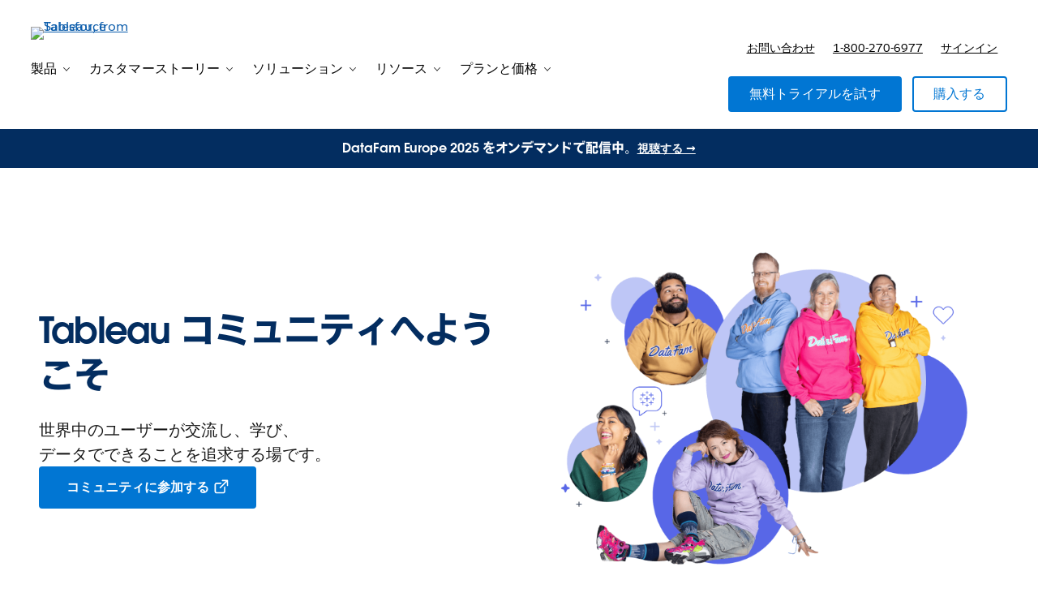

--- FILE ---
content_type: text/html; charset=utf-8
request_url: https://www.tableau.com/ja-jp/community?ReturnUrl=https%3A/www.whitehatsec.com/&event_type=All&region=All&page=1
body_size: 27979
content:
<!doctype html><html lang="ja"><head><meta charset="UTF-8" /><meta name="viewport" content="width=device-width, initial-scale=1.0"><link rel="icon" type="image/x-icon" href="/c/public/exp/app/favicon.ico"><meta property="visitor" content="prospect"><title>Tableau コミュニティ | Tableau</title>
<meta property="og:image:alt" content="">
<meta property="og:locale" content="ja_JP">
<meta property="og:type" content="article">
<meta property="og:url" content="https://www.tableau.com/ja-jp/community">
<meta property="og:image" content="https://wp.sfdcdigital.com/tableau/en-us/wp-content/uploads/sites/47/2025/10/marquee-2-2-e1761834201741.png?w=1024">
<meta property="og:site_name" content="Tableau">
<meta property="twitter:site" content="">
<meta property="twitter:card" content="summary_large_image">
<meta property="twitter:url" content="https://www.tableau.com/ja-jp/community">
<meta name="robots" content="index,follow,max-snippet:-1,max-image-preview:large,max-video-preview:-1">
<meta property="og:title" content="Tableau コミュニティ">
<meta property="og:description" content="Tableau コミュニティへようこそ。世界中のユーザーが交流し、学び、データでできることを追求する場です。">
<meta name="description" content="Tableau コミュニティへようこそ。世界中のユーザーが交流し、学び、データでできることを追求する場です。">
<meta property="published_date" content="2025-12-19">
<meta property="modified_date" content="2026-01-05">
<link rel="canonical" href="https://www.tableau.com/ja-jp/community">
<link rel="preconnect" href="//a.sfdcstatic.com"/><link rel="preconnect" href="//www.googletagmanager.com"/><link rel="preconnect" href="//www.google-analytics.com"/><link rel="preconnect" href="//wp.salesforce.com"/><link rel="preconnect" href="//service.force.com"/><link rel="preconnect" href="//geolocation.onetrust.com"/><link rel="preconnect" href="//cdn.krxd.net"/><link rel="preconnect" href="//org62.my.salesforce.com"/><link rel="preconnect" href="//dpm.demdex.net"/><link rel="preconnect" href="//cdn.evgnet.com"/><link rel="preconnect" href="//salesforce.us-1.evergage.com"/><link rel="preconnect" href="//api.company-target.com"/><link rel="preconnect" href="//fonts.googleapis.com"/><link rel="preload" as="font" href="//a.sfdcstatic.com/shared/fonts/salesforce-sans/SalesforceSans-Regular.woff2" type="font/woff2" crossorigin="anonymous"/><link rel="preload" as="font" href="//a.sfdcstatic.com/shared/fonts/salesforce-sans/SalesforceSans-Italic.woff2" type="font/woff2" crossorigin="anonymous"/><link rel="preload" as="font" href="//a.sfdcstatic.com/shared/fonts/salesforce-sans/SalesforceSans-Bold.woff2" type="font/woff2" crossorigin="anonymous"/><link rel="preload" as="font" href="//a.sfdcstatic.com/shared/fonts/salesforce-icons/salesforce-icons.woff2" type="font/woff2" crossorigin="anonymous"/><link rel="preload" as="font" href="//a.sfdcstatic.com/shared/fonts/avant-garde/AvantGardeForSalesforceW05-Dm.woff2" type="font/woff2" crossorigin="anonymous"/>
<script>window.sfdcBase = Object.assign(window.sfdcBase||{}, {"env":"PROD","ssoEnabled":true,"clientErrorThreshold":10,"clientErrorEndpoint":"","resourcePrefix":"/c","gtmContainerId":"GTM-BVCN","demandbaseDisabled":false,"iisDisabled":false,"neustarDisabled":false,"page":{"pagename":"TABLEAU:ja-jp:community","type":"Other Page","locale":"ja-jp","segment":"non-customer:ja-jp","sitesection":"ja-jp:community","uiframework":"Tableau on Page Builder"},"exp":{"tabia":{},"geolocation":{},"label":"Tableau on Page Builder"},"optimizely":{"enabled":true,"cdnUrl":"https://cdn.optimizely.com/js/25742810060.js"},"iisVersion":"v1-stable","locale":"ja-jp"});</script>
<script>globalThis.cliLibsConfig = {"cdnScriptsOrigin":"https://a.sfdcstatic.com","iis":{"disabled":true},"neustar":{"disabled":true},"demandbase":{"disabled":true}};</script>
<script >globalThis.ogsConfig = { env: 'PROD', logLevel: 'info', clientId: 'tableau'};</script>
<link rel="preload" as="style" href="/c/public/exp/pbc/server/css/style.70b34146359a3db08f64.css"/><link rel="stylesheet" href="/c/public/exp/pbc/server/css/style.70b34146359a3db08f64.css" media="screen"/><link rel="preload" as="style" href="https://style-assets.tableau.com/v16.0.1/css/style.header-footer.min.css"/><link rel="stylesheet" href="https://style-assets.tableau.com/v16.0.1/css/style.header-footer.min.css" media="screen"/><link rel="preload" as="style" href="/c/public/exp/pbc/tableau/global-RZKSPJDH.css"/><link rel="stylesheet" href="/c/public/exp/pbc/tableau/global-RZKSPJDH.css" media="screen"/><script type="text/javascript" src="https://a.sfdcstatic.com/digital/@sfdc-www/clientlibs-web-components/v1-stable/top.js"></script><script async type="text/javascript" src="https://a.sfdcstatic.com/enterprise/tableau/prod/2024012/v1/oneTrust/scripttemplates/otSDKStub.js" data-domain-script=2d08f29e-0ede-4e8c-997c-f7ef5be8d4e7></script><script defer type="text/javascript" src="https://a.sfdcstatic.com/digital/@sfdc-www/clientlibs-web-components/v1-stable/bottom.js"></script><script defer type="text/javascript" src="https://a.sfdcstatic.com/digital/@sfdc-www/clientlibs-web-components/v1-stable/ot-ext.js"></script><script defer type="text/javascript" src="https://a.sfdcstatic.com/digital/@sfdc-www/clientlibs-web-components/v1-stable/legacy.js"></script><script defer type="module" src="https://a.sfdcstatic.com/digital/@sfdc-www/clientlibs-web-components/v1-stable/identity.js"></script><script defer type="module" src="https://a.sfdcstatic.com/digital/@sfdc-www-emu/pbc-core-analytics/v1-stable/comp-data.js"></script><script defer type="text/javascript" src="/c/public/exp/pbc/lwc/prod.DkMCI-7B.js"></script><script defer type="text/javascript" src="/c/public/exp/pbc/server/templates.a595209130b3dcad0a6a.js"></script><script defer type="text/javascript" src="/c/public/exp/pbc/server/scripts.10785b1a3dbd45a63dae.js"></script><script defer type="text/javascript" src="/c/public/exp/pbc/server/nunjucksFilters.c98028dd8760c430b456.js"></script><script defer type="text/javascript" src="//a.sfdcstatic.com/shared/js/public/nunjucks-slim.min.js"></script><script defer type="text/javascript" src="https://style-assets.tableau.com/v16.0.1/js/nav-bundle.min.js"></script><script defer type="text/javascript" src="/c/public/exp/pbc/tableau/mkt-attribution-AA731724.min.js"></script><script defer type="module" src="/c/public/exp/pbc/tableau/app-CLR4QWWL.js"></script><script defer type="module" src="https://c.salesforce.com/digital/@sfdc-ogs/v1-stable/sdk/interactions.js"></script>
<script type="module">globalThis.tbidAuthConfig = {host: 'iis.digital.salesforce.com'};</script>
<script>(window.BOOMR_mq=window.BOOMR_mq||[]).push(["addVar",{"rua.upush":"false","rua.cpush":"false","rua.upre":"false","rua.cpre":"false","rua.uprl":"false","rua.cprl":"false","rua.cprf":"false","rua.trans":"","rua.cook":"false","rua.ims":"false","rua.ufprl":"false","rua.cfprl":"false","rua.isuxp":"false","rua.texp":"norulematch","rua.ceh":"false","rua.ueh":"false","rua.ieh.st":"0"}]);</script>
                              <script>!function(e){var n="https://s.go-mpulse.net/boomerang/";if("False"=="True")e.BOOMR_config=e.BOOMR_config||{},e.BOOMR_config.PageParams=e.BOOMR_config.PageParams||{},e.BOOMR_config.PageParams.pci=!0,n="https://s2.go-mpulse.net/boomerang/";if(window.BOOMR_API_key="77T96-MLQ6A-56U4U-YVXFN-SV48P",function(){function e(){if(!o){var e=document.createElement("script");e.id="boomr-scr-as",e.src=window.BOOMR.url,e.async=!0,i.parentNode.appendChild(e),o=!0}}function t(e){o=!0;var n,t,a,r,d=document,O=window;if(window.BOOMR.snippetMethod=e?"if":"i",t=function(e,n){var t=d.createElement("script");t.id=n||"boomr-if-as",t.src=window.BOOMR.url,BOOMR_lstart=(new Date).getTime(),e=e||d.body,e.appendChild(t)},!window.addEventListener&&window.attachEvent&&navigator.userAgent.match(/MSIE [67]\./))return window.BOOMR.snippetMethod="s",void t(i.parentNode,"boomr-async");a=document.createElement("IFRAME"),a.src="about:blank",a.title="",a.role="presentation",a.loading="eager",r=(a.frameElement||a).style,r.width=0,r.height=0,r.border=0,r.display="none",i.parentNode.appendChild(a);try{O=a.contentWindow,d=O.document.open()}catch(_){n=document.domain,a.src="javascript:var d=document.open();d.domain='"+n+"';void(0);",O=a.contentWindow,d=O.document.open()}if(n)d._boomrl=function(){this.domain=n,t()},d.write("<bo"+"dy onload='document._boomrl();'>");else if(O._boomrl=function(){t()},O.addEventListener)O.addEventListener("load",O._boomrl,!1);else if(O.attachEvent)O.attachEvent("onload",O._boomrl);d.close()}function a(e){window.BOOMR_onload=e&&e.timeStamp||(new Date).getTime()}if(!window.BOOMR||!window.BOOMR.version&&!window.BOOMR.snippetExecuted){window.BOOMR=window.BOOMR||{},window.BOOMR.snippetStart=(new Date).getTime(),window.BOOMR.snippetExecuted=!0,window.BOOMR.snippetVersion=12,window.BOOMR.url=n+"77T96-MLQ6A-56U4U-YVXFN-SV48P";var i=document.currentScript||document.getElementsByTagName("script")[0],o=!1,r=document.createElement("link");if(r.relList&&"function"==typeof r.relList.supports&&r.relList.supports("preload")&&"as"in r)window.BOOMR.snippetMethod="p",r.href=window.BOOMR.url,r.rel="preload",r.as="script",r.addEventListener("load",e),r.addEventListener("error",function(){t(!0)}),setTimeout(function(){if(!o)t(!0)},3e3),BOOMR_lstart=(new Date).getTime(),i.parentNode.appendChild(r);else t(!1);if(window.addEventListener)window.addEventListener("load",a,!1);else if(window.attachEvent)window.attachEvent("onload",a)}}(),"".length>0)if(e&&"performance"in e&&e.performance&&"function"==typeof e.performance.setResourceTimingBufferSize)e.performance.setResourceTimingBufferSize();!function(){if(BOOMR=e.BOOMR||{},BOOMR.plugins=BOOMR.plugins||{},!BOOMR.plugins.AK){var n=""=="true"?1:0,t="",a="cj3rcmaxhzoc42lwye5q-f-3914e4863-clientnsv4-s.akamaihd.net",i="false"=="true"?2:1,o={"ak.v":"39","ak.cp":"1772664","ak.ai":parseInt("225242",10),"ak.ol":"0","ak.cr":13,"ak.ipv":4,"ak.proto":"h2","ak.rid":"1a1aff30","ak.r":47358,"ak.a2":n,"ak.m":"a","ak.n":"essl","ak.bpcip":"18.119.17.0","ak.cport":52150,"ak.gh":"23.208.24.231","ak.quicv":"","ak.tlsv":"tls1.3","ak.0rtt":"","ak.0rtt.ed":"","ak.csrc":"-","ak.acc":"","ak.t":"1769390395","ak.ak":"hOBiQwZUYzCg5VSAfCLimQ==wiBgSbSK4UdBee9ADUtakz/oAWadsWoDfQ0oDe7v76eC+h7VyU9hPA6119oGgNED1ep5K1o4d5g58X5XV7QuD5RldY8X0uWF0vztYggqK16S8dTO6kym+NUkpltiCVxpVYFvc0o9R0ia1u9fSATe2BJzcZblYwlnyls0nBmeYKYoLvhDRq/[base64]","ak.pv":"230","ak.dpoabenc":"","ak.tf":i};if(""!==t)o["ak.ruds"]=t;var r={i:!1,av:function(n){var t="http.initiator";if(n&&(!n[t]||"spa_hard"===n[t]))o["ak.feo"]=void 0!==e.aFeoApplied?1:0,BOOMR.addVar(o)},rv:function(){var e=["ak.bpcip","ak.cport","ak.cr","ak.csrc","ak.gh","ak.ipv","ak.m","ak.n","ak.ol","ak.proto","ak.quicv","ak.tlsv","ak.0rtt","ak.0rtt.ed","ak.r","ak.acc","ak.t","ak.tf"];BOOMR.removeVar(e)}};BOOMR.plugins.AK={akVars:o,akDNSPreFetchDomain:a,init:function(){if(!r.i){var e=BOOMR.subscribe;e("before_beacon",r.av,null,null),e("onbeacon",r.rv,null,null),r.i=!0}return this},is_complete:function(){return!0}}}}()}(window);</script></head><body><script>
  // Create a JS global namespace for required `wpdata`.
  // navigation — C360 context navigation is populated from `navigation['contextnav-c360']`.
  // blades — blade content.
  // chassis — chassis version, e.g. v2
  window.wpdata = {
    navigation: {},
    blades: [{"id":"1764791893502_lr","name":"sf/notification","attributes":{"audience_segment":["customer","prospect"],"experiment_type":"content","headline":"DataFam Europe 2025 をオンデマンドで配信中。","headline_color":"255, 255, 255","link":{"label":"視聴する →","variant":"text","url":"https://www.salesforce.com/plus/experience/datafam_europe_2025","target":"_blank"},"blade_background_hex_color":"032D60"},"path":"/community","urlLoc":"ja-jp","curHref":"/ja-jp/community?ReturnUrl=https%3A/www.whitehatsec.com/&event_type=All&region=All&page=1","curLocale":"ja-jp","cdnEnvTag":"stable","pageAttrs":{"livechat":{"enabled":true},"content_type":"page"},"wpTemplate":"open-template","seoOptions":{"eager_load_images":true}},{"id":"1758567608541_18fv","name":"sf/marquee","attributes":{"blade_layout":"right","two_column_spacing":"standard","audience_segment":["customer","prospect"],"image_overflow":false,"theme_variant":"light_gradient","minimize_blade_spacing_bottom":false,"minimize_blade_spacing":false,"experiment_type":"content","use_eyebrow_as_headline":false,"headline":"Tableau コミュニティへようこそ","headline_font_color":"#032D60","headline_size":"standard","description":"<p>世界中のユーザーが交流し、学び、<br/>データでできることを追求する場です。</p>\n","link_1":{"variant":"primary","linkAttributes":[],"label":"コミュニティに参加する","source":"standard-link","url":"https://tableau-datafam.slack.com/join/shared_invite/zt-35sexgeyu-MGsV8Q~vJFjrUlY5G7clow#/shared-invite/email","target":"_blank"},"media":{"image":{"src":"https://wp.sfdcdigital.com/tableau/en-us/wp-content/uploads/sites/47/2025/10/marquee-2-2-e1761834201741.png?w=1024","alt":"","title":"2025/10/marquee-2-2-e1761834201741.png","sizes":[{"src":"https://wp.sfdcdigital.com/tableau/en-us/wp-content/uploads/sites/47/2025/10/marquee-2-2-e1761834201741.png?resize=150,150","width":150,"height":150},{"src":"https://wp.sfdcdigital.com/tableau/en-us/wp-content/uploads/sites/47/2025/10/marquee-2-2-e1761834201741.png?resize=300,242","width":300,"height":242},{"src":"https://wp.sfdcdigital.com/tableau/en-us/wp-content/uploads/sites/47/2025/10/marquee-2-2-e1761834201741.png?resize=768,619","width":768,"height":619},{"src":"https://wp.sfdcdigital.com/tableau/en-us/wp-content/uploads/sites/47/2025/10/marquee-2-2-e1761834201741.png?resize=1024,826","width":1024,"height":826},{"src":"https://wp.sfdcdigital.com/tableau/en-us/wp-content/uploads/sites/47/2025/10/marquee-2-2-e1761834201741.png?resize=1536,1239","width":1536,"height":1239}],"width":1024,"height":826,"file_url":"https://wp.sfdcdigital.com/tableau/en-us/wp-content/uploads/sites/47/2025/10/marquee-2-2-e1761834201741.png"}}},"path":"/community","urlLoc":"ja-jp","curHref":"/ja-jp/community?ReturnUrl=https%3A/www.whitehatsec.com/&event_type=All&region=All&page=1","curLocale":"ja-jp","cdnEnvTag":"stable","pageAttrs":{"livechat":{"enabled":true},"content_type":"page"},"wpTemplate":"open-template","seoOptions":{"eager_load_images":true}},{"id":"1761075592833_y59","name":"sf/text","attributes":{"blade_layout":"center","audience_segment":["customer","prospect"],"theme_variant":"light_gradient","minimize_blade_spacing_bottom":true,"minimize_blade_spacing":false,"experiment_type":"content","headline":"第一歩は Tableau コミュニティへの参加から","headline_font_color":"#032D60","description":"<p>DataFam とも呼ばれる Tableau コミュニティは、分析スキルを磨き、刺激を得て、世界中の数百万に上る熱心なデータピープルと交流することができる場です。データを活用し始めたばかりでもスキルのレベルアップでも、自分に合った方法でさっそく参加してみましょう。</p>\n","headline_size":"large","column_grid":"one"},"path":"/community","urlLoc":"ja-jp","curHref":"/ja-jp/community?ReturnUrl=https%3A/www.whitehatsec.com/&event_type=All&region=All&page=1","curLocale":"ja-jp","cdnEnvTag":"stable","pageAttrs":{"livechat":{"enabled":true},"content_type":"page"},"wpTemplate":"open-template","seoOptions":{"eager_load_images":true}},{"id":"1761075613945_12qt","name":"sf/oneup","attributes":{"blade_layout":"left","audience_segment":["customer","prospect"],"theme_variant":"light_gradient","minimize_blade_spacing_bottom":false,"minimize_blade_spacing":false,"experiment_type":"content","headline":"学習と成長","headline_font_color":"#032D60","description":"<ul>\n<li>無料の Tableau Public でビジュアライゼーションを作成、共有しましょう。 <br/><a href=\"https://public.tableau.com/app/discover\" target=\"_blank\">使い始める</a></li>\n<li>データをうまく分析して伝えるために、データリテラシーを身につけましょう。</li>\n<li>データの接続、視覚化、共有の方法を実習形式で学びましょう。</li>\n</ul>\n","link_1":{"variant":"primary","linkAttributes":[],"label":"データリテラシーのトレイルを受講する","source":"standard-link","url":"https://trailhead.salesforce.com/content/learn/trails/build-your-data-literacy","target":"_blank"},"link_2":{"variant":"secondary","linkAttributes":[],"source":"standard-link","label":"データビジュアライゼーションのトレイルを受講する","url":"https://trailhead.salesforce.com/content/learn/trails/get-started-with-data-visualization-in-tableau-desktop","target":"_blank"},"media":{"image":{"src":"https://wp.sfdcdigital.com/tableau/en-us/wp-content/uploads/sites/47/2025/10/Learn-and-Grow-2-e1761832343614.png?w=1024","alt":"","title":"2025/10/Learn-and-Grow-2-e1761832343614.png","sizes":[{"src":"https://wp.sfdcdigital.com/tableau/en-us/wp-content/uploads/sites/47/2025/10/Learn-and-Grow-2-e1761832343614.png?resize=150,150","width":150,"height":150},{"src":"https://wp.sfdcdigital.com/tableau/en-us/wp-content/uploads/sites/47/2025/10/Learn-and-Grow-2-e1761832343614.png?resize=300,178","width":300,"height":178},{"src":"https://wp.sfdcdigital.com/tableau/en-us/wp-content/uploads/sites/47/2025/10/Learn-and-Grow-2-e1761832343614.png?resize=768,457","width":768,"height":457},{"src":"https://wp.sfdcdigital.com/tableau/en-us/wp-content/uploads/sites/47/2025/10/Learn-and-Grow-2-e1761832343614.png?resize=1024,609","width":1024,"height":609}],"width":1024,"height":609,"file_url":"https://wp.sfdcdigital.com/tableau/en-us/wp-content/uploads/sites/47/2025/10/Learn-and-Grow-2-e1761832343614.png"}}},"path":"/community","urlLoc":"ja-jp","curHref":"/ja-jp/community?ReturnUrl=https%3A/www.whitehatsec.com/&event_type=All&region=All&page=1","curLocale":"ja-jp","cdnEnvTag":"stable","pageAttrs":{"livechat":{"enabled":true},"content_type":"page"},"wpTemplate":"open-template","seoOptions":{"eager_load_images":true}},{"id":"1761075653344_k56","name":"sf/nup","attributes":{"link_location":"below","audience_segment":["prospect","customer"],"theme_variant":"light_gradient","headline_font_color":"#032D60","minimize_blade_spacing_bottom":false,"minimize_blade_spacing":false,"experiment_type":"content","card_type":"sf/quote","grid_type":"grid","card_layout":"Standard","card_description_visibility":true,"card_image":true,"card_eyebrow_visibility":true,"card_link_visibility":false,"blade_background_type":{"blade_background_color":"234, 245, 254","kind":"standard_background"}},"media_items":[{"quote_image":{"headshot":{"src":"https://wp.sfdcdigital.com/tableau/en-us/wp-content/uploads/sites/47/2025/10/Kevin-Wee-DataFam.png?w=828","alt":"","title":"2025/10/Kevin-Wee-DataFam.png","sizes":[{"src":"https://wp.sfdcdigital.com/tableau/en-us/wp-content/uploads/sites/47/2025/10/Kevin-Wee-DataFam.png?resize=150,150","width":150,"height":150},{"src":"https://wp.sfdcdigital.com/tableau/en-us/wp-content/uploads/sites/47/2025/10/Kevin-Wee-DataFam.png?resize=263,300","width":263,"height":300},{"src":"https://wp.sfdcdigital.com/tableau/en-us/wp-content/uploads/sites/47/2025/10/Kevin-Wee-DataFam.png?resize=768,876","width":768,"height":876}],"width":828,"height":944,"file_url":"https://wp.sfdcdigital.com/tableau/en-us/wp-content/uploads/sites/47/2025/10/Kevin-Wee-DataFam.png"},"product":{"id":0,"alt":""},"logo":{"id":0,"alt":""}},"quote_text":"私にとって、Tableau Public への登録がデータのキャリアのターニングポイントでした。この無料プラットフォームで、ビジュアル分析やデザイン、ユーザーエクスペリエンスのスキルを磨いて実際に示すことができました。","name":"Kevin Wee (黃克文) 氏","role":"Discover Financial Services 社","company_name":"リード BI アナリスト","align_image":"left","kind":"card_quote","id":"1761075685015_v39"}],"path":"/community","urlLoc":"ja-jp","curHref":"/ja-jp/community?ReturnUrl=https%3A/www.whitehatsec.com/&event_type=All&region=All&page=1","curLocale":"ja-jp","cdnEnvTag":"stable","pageAttrs":{"livechat":{"enabled":true},"content_type":"page"},"wpTemplate":"open-template","seoOptions":{"eager_load_images":false}},{"id":"1761075738054_5dd","name":"sf/oneup","attributes":{"blade_layout":"right","audience_segment":["customer","prospect"],"theme_variant":"light_gradient","minimize_blade_spacing_bottom":false,"minimize_blade_spacing":false,"experiment_type":"content","headline":"つながりの構築","headline_font_color":"#032D60","description":"<ul>\n<li>地域や職務、興味に応じた Tableau ユーザーグループで、データを毎日操作するユーザーとネットワーキングしましょう。</li>\n<li>データのエキスパートや初心者のユーザーと Slack でチャットして、学びや成長につなげましょう。</li>\n</ul>\n","link_1":{"variant":"primary","linkAttributes":[],"url":"https://usergroups.tableau.com/","source":"standard-link","target":"_blank","label":"ユーザーグループを見つける"},"link_2":{"variant":"secondary","linkAttributes":[],"url":"https://tableau-datafam.slack.com/join/shared_invite/zt-35sexgeyu-MGsV8Q~vJFjrUlY5G7clow#/shared-invite/email","source":"standard-link","target":"_blank","label":"Slack で参加する"},"media":{"image":{"src":"https://wp.sfdcdigital.com/tableau/en-us/wp-content/uploads/sites/47/2025/10/Build-Connections-2.png?w=1024","alt":"","title":"2025/10/Build-Connections-2.png","sizes":[{"src":"https://wp.sfdcdigital.com/tableau/en-us/wp-content/uploads/sites/47/2025/10/Build-Connections-2.png?resize=150,150","width":150,"height":150},{"src":"https://wp.sfdcdigital.com/tableau/en-us/wp-content/uploads/sites/47/2025/10/Build-Connections-2.png?resize=300,187","width":300,"height":187},{"src":"https://wp.sfdcdigital.com/tableau/en-us/wp-content/uploads/sites/47/2025/10/Build-Connections-2.png?resize=768,478","width":768,"height":478},{"src":"https://wp.sfdcdigital.com/tableau/en-us/wp-content/uploads/sites/47/2025/10/Build-Connections-2.png?resize=1024,638","width":1024,"height":638},{"src":"https://wp.sfdcdigital.com/tableau/en-us/wp-content/uploads/sites/47/2025/10/Build-Connections-2.png?resize=1536,957","width":1536,"height":957}],"width":1024,"height":638,"file_url":"https://wp.sfdcdigital.com/tableau/en-us/wp-content/uploads/sites/47/2025/10/Build-Connections-2.png"}}},"path":"/community","urlLoc":"ja-jp","curHref":"/ja-jp/community?ReturnUrl=https%3A/www.whitehatsec.com/&event_type=All&region=All&page=1","curLocale":"ja-jp","cdnEnvTag":"stable","pageAttrs":{"livechat":{"enabled":true},"content_type":"page"},"wpTemplate":"open-template","seoOptions":{"eager_load_images":false}},{"id":"1761075824638_smd","name":"sf/nup","attributes":{"link_location":"below","audience_segment":["prospect","customer"],"theme_variant":"light_gradient","headline_font_color":"#032D60","minimize_blade_spacing_bottom":false,"minimize_blade_spacing":false,"experiment_type":"content","card_type":"sf/quote","grid_type":"grid","card_layout":"Standard","card_description_visibility":true,"card_image":true,"card_eyebrow_visibility":true,"card_link_visibility":false,"blade_background_type":{"blade_background_color":"234, 245, 254","kind":"standard_background"}},"media_items":[{"quote_image":{"headshot":{"src":"https://wp.sfdcdigital.com/tableau/en-us/wp-content/uploads/sites/47/2025/10/Margarita-Moya-DataFam.png?w=828","alt":"","title":"2025/10/Margarita-Moya-DataFam.png","sizes":[{"src":"https://wp.sfdcdigital.com/tableau/en-us/wp-content/uploads/sites/47/2025/10/Margarita-Moya-DataFam.png?resize=150,150","width":150,"height":150},{"src":"https://wp.sfdcdigital.com/tableau/en-us/wp-content/uploads/sites/47/2025/10/Margarita-Moya-DataFam.png?resize=263,300","width":263,"height":300},{"src":"https://wp.sfdcdigital.com/tableau/en-us/wp-content/uploads/sites/47/2025/10/Margarita-Moya-DataFam.png?resize=768,876","width":768,"height":876}],"width":828,"height":944,"file_url":"https://wp.sfdcdigital.com/tableau/en-us/wp-content/uploads/sites/47/2025/10/Margarita-Moya-DataFam.png"},"product":{"id":0,"alt":""},"logo":{"id":0,"alt":""}},"quote_text":"シドニーの Tableau ユーザーグループに参加してから出会った人たちには、Tableau が持つ驚くような可能性を見せてもらっています。今の職も、そこで築いたつながりを通じて得ることができました。","name":"Margarita Moya 氏","role":"JLL 社 BI イネーブルメント","company_name":"担当ディレクター","align_image":"left","kind":"card_quote","id":"1761075856396_vd6"}],"path":"/community","urlLoc":"ja-jp","curHref":"/ja-jp/community?ReturnUrl=https%3A/www.whitehatsec.com/&event_type=All&region=All&page=1","curLocale":"ja-jp","cdnEnvTag":"stable","pageAttrs":{"livechat":{"enabled":true},"content_type":"page"},"wpTemplate":"open-template","seoOptions":{"eager_load_images":false}},{"id":"1761075906150_pho","name":"sf/oneup","attributes":{"blade_layout":"left","audience_segment":["customer","prospect"],"theme_variant":"light_gradient","minimize_blade_spacing_bottom":false,"minimize_blade_spacing":false,"experiment_type":"content","headline":"分析の未来を形作る ","headline_font_color":"#032D60","description":"<ul>\n<li>Tableau コミュニティリーダーとしてコミュニティを導いて支えましょう。</li>\n<li>IdeaExchange でアイデアを投稿、投票して、Tableau 製品の開発にご協力ください。</li>\n</ul>\n","link_1":{"variant":"primary","linkAttributes":[],"url":"https://www.tableau.com/ja-jp/community/community-leaders","source":"standard-link","label":"詳細はこちら"},"link_2":{"variant":"secondary","linkAttributes":[],"url":"https://ideas.salesforce.com/s/","source":"standard-link","target":"_blank","label":"アイデアを投稿する"},"media":{"image":{"src":"https://wp.sfdcdigital.com/tableau/en-us/wp-content/uploads/sites/47/2025/10/Shape-the-Future-of-Analytics-2.png?w=1024","alt":"","title":"2025/10/Shape-the-Future-of-Analytics-2.png","sizes":[{"src":"https://wp.sfdcdigital.com/tableau/en-us/wp-content/uploads/sites/47/2025/10/Shape-the-Future-of-Analytics-2.png?resize=150,150","width":150,"height":150},{"src":"https://wp.sfdcdigital.com/tableau/en-us/wp-content/uploads/sites/47/2025/10/Shape-the-Future-of-Analytics-2.png?resize=300,187","width":300,"height":187},{"src":"https://wp.sfdcdigital.com/tableau/en-us/wp-content/uploads/sites/47/2025/10/Shape-the-Future-of-Analytics-2.png?resize=768,478","width":768,"height":478},{"src":"https://wp.sfdcdigital.com/tableau/en-us/wp-content/uploads/sites/47/2025/10/Shape-the-Future-of-Analytics-2.png?resize=1024,637","width":1024,"height":637},{"src":"https://wp.sfdcdigital.com/tableau/en-us/wp-content/uploads/sites/47/2025/10/Shape-the-Future-of-Analytics-2.png?resize=1536,956","width":1536,"height":956}],"width":1024,"height":637,"file_url":"https://wp.sfdcdigital.com/tableau/en-us/wp-content/uploads/sites/47/2025/10/Shape-the-Future-of-Analytics-2.png"}}},"path":"/community","urlLoc":"ja-jp","curHref":"/ja-jp/community?ReturnUrl=https%3A/www.whitehatsec.com/&event_type=All&region=All&page=1","curLocale":"ja-jp","cdnEnvTag":"stable","pageAttrs":{"livechat":{"enabled":true},"content_type":"page"},"wpTemplate":"open-template","seoOptions":{"eager_load_images":false}},{"id":"1761075998559_10w4","name":"sf/text","attributes":{"blade_layout":"center","audience_segment":["customer","prospect"],"theme_variant":"light_gradient","minimize_blade_spacing_bottom":true,"minimize_blade_spacing":false,"experiment_type":"content","headline":"Tableau コミュニティの最新情報","headline_font_color":"#032D60","headline_size":"large","column_grid":"one"},"path":"/community","urlLoc":"ja-jp","curHref":"/ja-jp/community?ReturnUrl=https%3A/www.whitehatsec.com/&event_type=All&region=All&page=1","curLocale":"ja-jp","cdnEnvTag":"stable","pageAttrs":{"livechat":{"enabled":true},"content_type":"page"},"wpTemplate":"open-template","seoOptions":{"eager_load_images":false}},{"id":"1761076013475_3a6","name":"sf/oneup","attributes":{"blade_layout":"left","audience_segment":["customer","prospect"],"theme_variant":"light_gradient","minimize_blade_spacing_bottom":false,"minimize_blade_spacing":false,"experiment_type":"content","headline":"Iron Viz 2026 の予選が開始!","headline_font_color":"#032D60","description":"<p>今年の予選のテーマは「食べ物と飲み物」。地元の味から世界的なトレンドまで、<strong>データを通じて食べ物と飲み物にまつわるストーリーを伝えてください</strong>。DataFam とつながり、スキルを披露できる場で、ポートフォリオを作成して賞金を獲得しましょう。参加方法、役立つリソース、公式ルールについては、下にスクロールしてご確認ください。</p>\n","link_1":{"variant":"primary","linkAttributes":[],"url":"https://www.tableau.com/ja-jp/community/iron-viz","source":"standard-link","label":"詳細はこちら"},"media":{"image":{"src":"https://wp.sfdcdigital.com/tableau/en-us/wp-content/uploads/sites/47/2025/10/1280x720-IV26-with-logo-and-tagline-_V3-1-.png?w=1024","alt":"IRON VIZ | 経験。学習。コミュニティ。","title":"2025/10/1280x720-IV26-with-logo-and-tagline-_V3-1-.png","sizes":[{"src":"https://wp.sfdcdigital.com/tableau/en-us/wp-content/uploads/sites/47/2025/10/1280x720-IV26-with-logo-and-tagline-_V3-1-.png?resize=150,150","width":150,"height":150},{"src":"https://wp.sfdcdigital.com/tableau/en-us/wp-content/uploads/sites/47/2025/10/1280x720-IV26-with-logo-and-tagline-_V3-1-.png?resize=300,169","width":300,"height":169},{"src":"https://wp.sfdcdigital.com/tableau/en-us/wp-content/uploads/sites/47/2025/10/1280x720-IV26-with-logo-and-tagline-_V3-1-.png?resize=768,432","width":768,"height":432},{"src":"https://wp.sfdcdigital.com/tableau/en-us/wp-content/uploads/sites/47/2025/10/1280x720-IV26-with-logo-and-tagline-_V3-1-.png?resize=1024,576","width":1024,"height":576}],"width":1024,"height":576,"file_url":"https://wp.sfdcdigital.com/tableau/en-us/wp-content/uploads/sites/47/2025/10/1280x720-IV26-with-logo-and-tagline-_V3-1-.png"}}},"path":"/community","urlLoc":"ja-jp","curHref":"/ja-jp/community?ReturnUrl=https%3A/www.whitehatsec.com/&event_type=All&region=All&page=1","curLocale":"ja-jp","cdnEnvTag":"stable","pageAttrs":{"livechat":{"enabled":true},"content_type":"page"},"wpTemplate":"open-template","seoOptions":{"eager_load_images":false}},{"id":"1761076084602_xdx","name":"sf/faq","attributes":{"audience_segment":["customer","prospect"],"theme_variant":"light_gradient","minimize_blade_spacing_bottom":false,"minimize_blade_spacing":false,"experiment_type":"content","headline":"Tableau コミュニティに関するよくある質問","headline_font_color":"#032D60"},"tab_items":[{"label":"1","kind":"card_faq-category","id":"1761076084668_12lu","content":[{"kind":"accordion_group","id":"1761076084714_4n0","accordions":[{"headline":"Tableau 製品のアイデアやフィードバックはどこで送ればいいですか?","description":"<p>Tableau に関するアイデアは、<a href=\"https://ideas.salesforce.com/s/\" target=\"_blank\">ideas.salesforce.com</a> までお送りください。</p>\n","kind":"card_faq-qna","id":"1761076084748_6gl"},{"headline":"Tableau ユーザーグループのリーダーになるにはどうすればいいですか?","description":"<p>新しいリーダーの募集は四半期ごとに行われます。次回の募集期間については、<a href=\"https://usergroups.tableau.com/\" target=\"_blank\">usergroups.tableau.com</a> にアクセスし、[Start a Group] (グループを立ち上げる) をクリックしてご覧ください。</p>\n","kind":"card_faq-qna","id":"1761077295253_6xv"},{"headline":"Tableau コミュニティの行動規範とは何ですか?","description":"<p>Tableau コミュニティは、さまざまなバックグラウンドを持つ知的な人たちが集まる場であり、参加を希望するすべての人を温かく迎える安心な環境を維持していきたいと願っています。Tableau コミュニティのメンバーは、サービス利用規約の一部である<a href=\"https://www.tableau.com/ja-jp/community/code-of-conduct\" target=\"_self\">本行動規範</a>に従うことに同意するものとします。特に、Tableau コミュニティスペースを利用する際は以下に同意するものとします。</p>\n<ul>\n<li>親切であること</li>\n<li>敬意をもって他の人に接すること</li>\n<li>認めるべき功績は認めること</li>\n<li>理解を求めること</li>\n<li>知っていることを共有し、自らたずねること</li>\n</ul>\n<p>問題があると思われる行為に気づいた場合は、建設的な方法で遠慮なく助言してください。不適切な行為またはコンテンツを報告するには、<a href=\"mailto:community@tableau.com\" target=\"_blank\">community@tableau.com</a> までご連絡ください。</p>\n","kind":"card_faq-qna","id":"1761077316745_116a"},{"headline":"Tableau コミュニティと DataFam の違いは何ですか?","description":"<p>Tableau コミュニティは、初心者からエキスパート、開発者からアナリストまであらゆる Tableau ユーザーが集まる、Tableau 公認の場です。Tableau ユーザーグループ、Tableau Public、Tableau アンバサダーなどのプログラムがあります。</p>\n<p><em>DataFam (データファム)</em> はコミュニティで生み出された愛称で、交流、励まし、誰もが同じくするデータへの情熱というコミュニティの精神を表しています。<br/>ミートアップに初めて参加する方も 10 回目のミートアップを主催する方も、ここにいる人すべてが DataFam です。</p>\n","kind":"card_faq-qna","id":"1761077332757_16s6"},{"headline":"コミュニティのプログラムやリソースにはどのようなものがありますか?","description":"<h5><strong>アカデミックプログラム</strong></h5>\n<p>学生や教員の方向けに、無料のソフトウェアと学習リソースをご用意しています。</p>\n<p><a href=\"https://www.tableau.com/ja-jp/community/academic\" target=\"_self\">詳しく読む</a><br/><br/><strong>IdeaExchange</strong></p>\n<p>お持ちのアイデアを Tableau プロダクトマネージャーにお聞かせください。お客様にとってうれしいアイデアに投票することもできます。</p>\n<p><a href=\"https://ideas.salesforce.com/s/\" target=\"_blank\">詳しく読む</a><br/><br/><strong>Tableau フォーラム</strong></p>\n<p>質問して、DataFam から回答を得ることができます。</p>\n<p><a href=\"https://community.tableau.com/s/\" target=\"_blank\">質問する</a><br/><br/><strong>コミュニティプロジェクト</strong></p>\n<p>コミュニティが主催するスキル別のデータコンテストです。</p>\n<p><a href=\"https://www.tableau.com/ja-jp/community/community-projects\" target=\"_self\">スキルを身につける</a><br/><br/><strong>Iron Viz</strong></p>\n<p>世界屈指のデータビジュアライゼーションコンテストです。</p>\n<p><a href=\"https://www.tableau.com/ja-jp/community/iron-viz\" target=\"_self\">詳しく読む</a><br/><br/><strong>Tableau Public</strong></p>\n<p>ビジュアライゼーションを探索、作成、公開できる Tableau の無料プラットフォームです。</p>\n<p><a href=\"https://www.tableau.com/ja-jp/community/public\" target=\"_self\">ヒントを得る</a><br/><br/><strong>CRM Analytics</strong></p>\n<p>Salesforce システム管理者、開発者、データプロフェッショナルのためのコミュニティリソースです。</p>\n<p><a href=\"https://www.tableau.com/ja-jp/community/crm-analytics\" target=\"_self\">リソースを見る</a><br/><br/><strong>Tableau アンバサダー</strong></p>\n<p>交流、成長、インスピレーションの機会を生み出すコミュニティリーダーです。</p>\n<p><a href=\"https://www.tableau.com/ja-jp/community/community-leaders/ambassadors\" target=\"_self\">ネットワークを作る</a><br/><br/><strong>Tableau ユーザーグループ</strong></p>\n<p>情熱を傾ける Tableau ユーザーが交流し、学び、データについて何でも語り合うためのイベントが開催されています。</p>\n<p><a href=\"https://www.tableau.com/ja-jp/community/user-groups\" target=\"_self\">ユーザーグループを見つける</a><br/><br/><strong>DataDev</strong></p>\n<p>将来の Tableau ソリューションを形作ろうとしている開発者向けに、ツールや機会を提供しています。</p>\n<p><a href=\"https://www.tableau.com/ja-jp/community/datadev\" target=\"_self\">Tableau をカスタマイズする</a><br/><br/><strong>Slack の Tableau コミュニティ</strong></p>\n<p>交流、学習、成長のための温かいコミュニティスペースです。</p>\n<p><a href=\"https://tableau-datafam.slack.com/join/shared_invite/zt-35sexgeyu-MGsV8Q~vJFjrUlY5G7clow#/shared-invite/email\" target=\"_blank\">登録する</a><br/><br/><strong>Tableau Visionary</strong></p>\n<p>際立った Tableau コミュニティリーダーの方々です。</p>\n<p><a href=\"https://www.tableau.com/ja-jp/community/community-leaders/visionaries\" target=\"_self\">ネットワークを作る</a><br/><br/><strong>データスキル</strong></p>\n<p>データリテラシーが高い世界を築くことを目指した、データスキルの無料オンライントレーニングです。</p>\n<p><a href=\"https://www.tableau.com/ja-jp/learn\" target=\"_self\">詳細はこちら</a></p>\n","kind":"card_faq-qna","id":"1761077349423_70z"},{"headline":"Tableau アンバサダーと Tableau Visionary の違いは何ですか?","description":"<p>Tableau アンバサダーの称号は、Tableau コミュニティに貢献している人々をたたえるために設けられています。Tableau コミュニティで、思いやりと敬意をもって導き、成長を促し、インクルーシブな行動を働きかけていると認められた方々です。応募者の評価基準について、詳しくは<a href=\"https://www.tableau.com/ja-jp/community/community-leaders/ambassadors\" target=\"_self\">What it takes to be a Tableau Ambassador (Tableau アンバサダーに求められる条件)</a> をご覧ください。</p>\n","kind":"card_faq-qna","id":"1761084382000_195c"}]}]}],"path":"/community","urlLoc":"ja-jp","curHref":"/ja-jp/community?ReturnUrl=https%3A/www.whitehatsec.com/&event_type=All&region=All&page=1","curLocale":"ja-jp","cdnEnvTag":"stable","pageAttrs":{"livechat":{"enabled":true},"content_type":"page"},"wpTemplate":"open-template","seoOptions":{"eager_load_images":false}},{"id":"1761077652717_159q","name":"sf/text","attributes":{"blade_layout":"center","audience_segment":["customer","prospect"],"theme_variant":"light_gradient","minimize_blade_spacing_bottom":false,"minimize_blade_spacing":false,"experiment_type":"content","headline":"すべての人に実践的なインサイトを提供する <strong>Tableau Next</strong>","headline_font_color":"#032D60","description":"<p>世界初のエージェンティック分析プラットフォーム Tableau Next で、チームが信頼できるデータを探索、解釈してアクションに移せるようにしましょう。</p>\n","link_1":{"variant":"primary","linkAttributes":[],"label":"詳細はこちら","source":"standard-link","url":"https://www.tableau.com/ja-jp/products/tableau-next"},"blade_background_type":{"blade_background_color":"234, 245, 254","kind":"standard_background"},"headline_size":"large","column_grid":"one"},"path":"/community","urlLoc":"ja-jp","curHref":"/ja-jp/community?ReturnUrl=https%3A/www.whitehatsec.com/&event_type=All&region=All&page=1","curLocale":"ja-jp","cdnEnvTag":"stable","pageAttrs":{"livechat":{"enabled":true},"content_type":"page"},"wpTemplate":"open-template","seoOptions":{"eager_load_images":false}},{"id":"1763074201939_1c58_12312","name":"sf/text","attributes":{"chapter_designation":false,"blade_layout":"center","audience_segment":["customer","prospect"],"theme_variant":"light_gradient","minimize_blade_spacing_bottom":false,"minimize_blade_spacing":false,"experiment_type":"content","headline":"顧客とつながり、実践的なインサイトで収益を向上させましょう。","headline_font_color":"#032D60","link_1":{"variant":"primary","linkAttributes":[],"label":"Tableauを無料で試す","source":"standard-link","url":"https://www.tableau.com/ja-jp/products/trial"},"link_2":{"variant":"secondary","linkAttributes":[],"label":"Tableauを今すぐ購入","source":"standard-link","url":"https://buy.tableau.com/","target":"_blank"},"blade_background_type":{"blade_background_color":"234, 245, 254","kind":"standard_background","blade_background_shape":"convex"},"headline_size":"small","column_grid":"one"},"path":"/community","urlLoc":"ja-jp","curHref":"/ja-jp/community?ReturnUrl=https%3A/www.whitehatsec.com/&event_type=All&region=All&page=1","curLocale":"ja-jp","cdnEnvTag":"stable","pageAttrs":{"livechat":{"enabled":true},"content_type":"page"},"wpTemplate":"open-template","seoOptions":{"eager_load_images":false}}],
    chassis: 'v2',
  };

  // Create a JS global namespace for storing application/page data used in JS behaviors.
  // This is unique to us, and similar to how we used `drupalSettings`.
  window.TableauExperience = {
    templateName: 'Open Template',
    templateId: 'open-template',
    taxonomy: JSON.parse('{"pageTagsManual":[],"pageTagsAuto":[]}'),
    experiment: {
      'optimizelyExp': '',
      'optimizelyVar': '',
    },
  };
  // Handle adding menu rules to the TableauExperience object if they exist.
  try {
    // dump: Serializes the object to a JSON string
    // safe: Prevents Nunjucks from escaping special characters
    // JSON.parse: Converts the JSON string back to a JavaScript object
    let parsedMenuRules = JSON.parse('[{"menu_name":"main","menu_link":"/products","conditions":{"path_patterns":["/products/*","/developer/*","/pricing/*"]}},{"menu_name":"main","menu_link":"/solutions","conditions":{"entity_bundles":["node:customer_story","node:solution","node:visualization","node:workbook"],"path_patterns":["/solutions/*"]}},{"menu_name":"main","menu_link":"/resources","conditions":{"entity_bundles":["node:blog_post","node:event_in_person","node:product_known_issue","node:series","node:webinar_live","node:webinar_ondemand","node:whitepaper"],"path_patterns":["/community/*","/learn/*","/support/*"]}},{"menu_name":"main","menu_link":"/partners","conditions":{"path_patterns":["/partners/*"]}}]');
    window.TableauExperience.menuRules = parsedMenuRules;
  } catch (error) {
    window.TableauExperience.menuRules = null;
  }

  // The `js` class is added to indicate JavaScript is enabled, allowing conditional styling
  // for JS-driven features.
  // Note: chassis support for adding classes/attributes to html/body is unknown.
  document.documentElement.classList.add('js');
</script>

<div data-selector="page-wrapper" class="flex-fill-viewport-height">
  <a class="screen-reader-text skip-to-content-c360" href="#main-content">
    <div class="screen-reader-container">コンテンツにスキップ</div>
  </a>
  
    <header id="header" class="global-header global-header-v1">
      <nav class="global-header__container content-container content-container--wide" aria-label="メイン">
        <div class="global-header__nav-wrapper">
          <div id="block-tableau-logo" class="global-header__logo-wrapper">
  
  

      <a href="/ja-jp" title="Tableau Software のホームページに戻る" rel="home" class="site-logo logo-img">
      <img loading="eager" src="https://www.tableau.com/themes/custom/tableau_www/logo.v2.svg" alt="Tableau, from Salesforce" />
    </a>
  </div>

          <div class="mobile-buttons">
            <button class="mobile-nav-button" data-search-trigger="coveo" aria-label="メインメニューを切り替える" aria-controls="header-nav" aria-expanded="false">
              <span class="mobile-nav-button__label">メニュー</span>
              <span aria-hidden="true" class="mobile-nav-button__icon"></span>
            </button>
          </div>
          <div id="site-header__inner" class="site-header__inner">
            <div id="header-nav" class="header-nav" data-menu-open="false">
              
<div data-menu-name="main" id="block-tableau-main-menu" class="global-header__primary-nav">
  
  
      

          <ul  class="menu primary-nav__menu primary-nav__menu--level-1 menu--main__v1">
            
                          
        
        
                                          
        
        <li class="primary-nav__menu-item primary-nav__menu-item--link primary-nav__menu-item--level-1 primary-nav__menu-item--has-children">
                              
                      <a href="https://www.tableau.com/ja-jp/products/tableau" data-value="Products" class="primary-nav__menu-link primary-nav__menu-link--link primary-nav__menu-link--level-1 primary-nav__menu-link--has-children" data-section="header:primary-link"><span class="primary-nav__menu-link-inner">製品</span></a>

                                        <button class="primary-nav__button-toggle" aria-controls="submenu-1" aria-expanded="false" aria-hidden="true" tabindex="-1">
                <span class="visually-hidden">Toggle sub-navigation for 製品</span>
                <span class="icon--menu-toggle"></span>
              </button>

                                      <ul  class="menu primary-nav__menu menu--main__v1 primary-nav__menu--level-2" id="submenu-1">
            
                          
        
        
                                          
        
        <li class="primary-nav__menu-item primary-nav__menu-item--link primary-nav__menu-item--level-2">
                              
                      <a href="https://www.tableau.com/ja-jp/products/tableau" data-value="Overview" class="primary-nav__menu-link primary-nav__menu-link--link primary-nav__menu-link--level-2" data-section="header:primary-sublink"><span class="primary-nav__menu-link-inner">概要</span></a>

            
                  </li>
      
                          
        
        
                                          
        
        <li class="primary-nav__menu-item primary-nav__menu-item--link primary-nav__menu-item--level-2 primary-nav__menu-item--has-children">
                              
                      <a href="https://www.tableau.com/ja-jp/products/tableau-next" data-value="Tableau Next" class="primary-nav__menu-link primary-nav__menu-link--link primary-nav__menu-link--level-2 primary-nav__menu-link--has-children" data-section="header:primary-sublink"><span class="primary-nav__menu-link-inner">Tableau Next</span></a>

                                        <button class="primary-nav__button-toggle" aria-controls="submenu-2" aria-expanded="false" aria-hidden="true" tabindex="-1">
                <span class="visually-hidden">Toggle sub-navigation for Tableau Next</span>
                <span class="icon--menu-toggle"></span>
              </button>

                                      <ul  class="menu primary-nav__menu menu--main__v1 primary-nav__menu--level-3" id="submenu-2">
            
                          
        
        
                                          
        
        <li class="primary-nav__menu-item primary-nav__menu-item--link primary-nav__menu-item--level-3">
                              
                      <a href="https://www.tableau.com/ja-jp/products/tableau-semantics" data-value="Tableau Semantics" class="primary-nav__menu-link primary-nav__menu-link--link primary-nav__menu-link--level-3" data-section="header:tertiary-link"><span class="primary-nav__menu-link-inner">Tableau Semantics</span></a>

            
                  </li>
          </ul>
  
            
                  </li>
      
                          
        
        
                                          
        
        <li class="primary-nav__menu-item primary-nav__menu-item--link primary-nav__menu-item--level-2">
                              
                      <a href="https://www.tableau.com/ja-jp/products/cloud-bi" data-value="Tableau Cloud" class="primary-nav__menu-link primary-nav__menu-link--link primary-nav__menu-link--level-2" data-section="header:primary-sublink"><span class="primary-nav__menu-link-inner">Tableau Cloud</span></a>

            
                  </li>
      
                          
        
        
                                          
        
        <li class="primary-nav__menu-item primary-nav__menu-item--link primary-nav__menu-item--level-2">
                              
                      <a href="https://www.tableau.com/ja-jp/products/server" data-value="Tableau Server" class="primary-nav__menu-link primary-nav__menu-link--link primary-nav__menu-link--level-2" data-section="header:primary-sublink"><span class="primary-nav__menu-link-inner">Tableau Server</span></a>

            
                  </li>
      
                          
        
        
                                          
        
        <li class="primary-nav__menu-item primary-nav__menu-item--link primary-nav__menu-item--level-2">
                              
                      <a href="https://www.tableau.com/ja-jp/products/desktop" data-value="Tableau Desktop" class="primary-nav__menu-link primary-nav__menu-link--link primary-nav__menu-link--level-2" data-section="header:primary-sublink"><span class="primary-nav__menu-link-inner">Tableau Desktop</span></a>

            
                  </li>
      
                          
        
        
                                          
        
        <li class="primary-nav__menu-item primary-nav__menu-item--link primary-nav__menu-item--level-2">
                              
                      <a href="https://www.tableau.com/ja-jp/products/new-features" data-value="Latest Release" class="primary-nav__menu-link primary-nav__menu-link--link primary-nav__menu-link--level-2" data-section="header:primary-sublink"><span class="primary-nav__menu-link-inner">最新リリース</span></a>

            
                  </li>
          </ul>
  
            
                  </li>
      
                          
        
        
                                          
        
        <li class="primary-nav__menu-item primary-nav__menu-item--link primary-nav__menu-item--level-1 primary-nav__menu-item--has-children">
                              
                      <a href="https://www.tableau.com/ja-jp/solutions/customers" data-value="Customers" class="primary-nav__menu-link primary-nav__menu-link--link primary-nav__menu-link--level-1 primary-nav__menu-link--has-children" data-section="header:primary-link"><span class="primary-nav__menu-link-inner">カスタマーストーリー</span></a>

                                        <button class="primary-nav__button-toggle" aria-controls="submenu-2--2" aria-expanded="false" aria-hidden="true" tabindex="-1">
                <span class="visually-hidden">Toggle sub-navigation for カスタマーストーリー</span>
                <span class="icon--menu-toggle"></span>
              </button>

                                      <ul  class="menu primary-nav__menu menu--main__v1 primary-nav__menu--level-2" id="submenu-2--2">
            
                          
        
        
                                          
        
        <li class="primary-nav__menu-item primary-nav__menu-item--link primary-nav__menu-item--level-2">
                              
                      <a href="https://www.tableau.com/ja-jp/solutions/customers" data-value="Customer Stories" class="primary-nav__menu-link primary-nav__menu-link--link primary-nav__menu-link--level-2" data-section="header:primary-sublink"><span class="primary-nav__menu-link-inner">カスタマーストーリー</span></a>

            
                  </li>
      
                          
        
        
                                          
        
        <li class="primary-nav__menu-item primary-nav__menu-item--link primary-nav__menu-item--level-2">
                              
                      <a href="https://www.tableau.com/ja-jp/community/my-tableau-story" data-value="Community Stories" class="primary-nav__menu-link primary-nav__menu-link--link primary-nav__menu-link--level-2" data-section="header:primary-sublink"><span class="primary-nav__menu-link-inner">コミュニティストーリー</span></a>

            
                  </li>
          </ul>
  
            
                  </li>
      
                          
        
        
                                          
        
        <li class="primary-nav__menu-item primary-nav__menu-item--link primary-nav__menu-item--level-1 primary-nav__menu-item--has-children">
                              
                      <a href="https://www.tableau.com/ja-jp/solutions" data-value="Solutions" class="primary-nav__menu-link primary-nav__menu-link--link primary-nav__menu-link--level-1 primary-nav__menu-link--has-children" data-section="header:primary-link"><span class="primary-nav__menu-link-inner">ソリューション</span></a>

                                        <button class="primary-nav__button-toggle" aria-controls="submenu-3--2" aria-expanded="false" aria-hidden="true" tabindex="-1">
                <span class="visually-hidden">Toggle sub-navigation for ソリューション</span>
                <span class="icon--menu-toggle"></span>
              </button>

                                      <ul  class="menu primary-nav__menu menu--main__v1 primary-nav__menu--level-2" id="submenu-3--2">
            
                          
        
        
                                          
        
        <li class="primary-nav__menu-item primary-nav__menu-item--link primary-nav__menu-item--level-2 primary-nav__menu-item--has-children">
                              
                      <a href="https://www.tableau.com/ja-jp/solutions/industries" data-value="By Industry" class="primary-nav__menu-link primary-nav__menu-link--link primary-nav__menu-link--level-2 primary-nav__menu-link--has-children" data-section="header:primary-sublink"><span class="primary-nav__menu-link-inner">業種別</span></a>

                                        <button class="primary-nav__button-toggle" aria-controls="submenu-1--5" aria-expanded="false" aria-hidden="true" tabindex="-1">
                <span class="visually-hidden">Toggle sub-navigation for 業種別</span>
                <span class="icon--menu-toggle"></span>
              </button>

                                      <ul  class="menu primary-nav__menu menu--main__v1 primary-nav__menu--level-3" id="submenu-1--5">
            
                          
        
        
                                          
        
        <li class="primary-nav__menu-item primary-nav__menu-item--link primary-nav__menu-item--level-3">
                              
                      <a href="https://www.tableau.com/ja-jp/solutions/industries/financial-services" data-value="Financial Services" class="primary-nav__menu-link primary-nav__menu-link--link primary-nav__menu-link--level-3" data-section="header:tertiary-link"><span class="primary-nav__menu-link-inner">金融サービス</span></a>

            
                  </li>
      
                          
        
        
                                          
        
        <li class="primary-nav__menu-item primary-nav__menu-item--link primary-nav__menu-item--level-3">
                              
                      <a href="https://www.tableau.com/ja-jp/solutions/industries/healthcare-life-sciences" data-value="Healthcare and Life Sciences" class="primary-nav__menu-link primary-nav__menu-link--link primary-nav__menu-link--level-3" data-section="header:tertiary-link"><span class="primary-nav__menu-link-inner">医療・ライフサイエンス</span></a>

            
                  </li>
      
                          
        
        
                                          
        
        <li class="primary-nav__menu-item primary-nav__menu-item--link primary-nav__menu-item--level-3">
                              
                      <a href="https://www.tableau.com/ja-jp/solutions/industries/public-sector" data-value="Public Sector" class="primary-nav__menu-link primary-nav__menu-link--link primary-nav__menu-link--level-3" data-section="header:tertiary-link"><span class="primary-nav__menu-link-inner">公共機関</span></a>

            
                  </li>
      
                          
        
        
                                          
        
        <li class="primary-nav__menu-item primary-nav__menu-item--link primary-nav__menu-item--level-3">
                              
                      <a href="https://www.tableau.com/ja-jp/solutions/industries/retail-consumer-goods" data-value="Retail and Consumer Goods" class="primary-nav__menu-link primary-nav__menu-link--link primary-nav__menu-link--level-3" data-section="header:tertiary-link"><span class="primary-nav__menu-link-inner">小売・消費財</span></a>

            
                  </li>
      
                          
        
        
                                          
        
        <li class="primary-nav__menu-item primary-nav__menu-item--link primary-nav__menu-item--level-3">
                              
                      <a href="https://www.tableau.com/ja-jp/solutions/industries/communications-media" data-value="Communications and Media" class="primary-nav__menu-link primary-nav__menu-link--link primary-nav__menu-link--level-3" data-section="header:tertiary-link"><span class="primary-nav__menu-link-inner">情報通信・メディア </span></a>

            
                  </li>
      
                          
        
        
                                          
        
        <li class="primary-nav__menu-item primary-nav__menu-item--link primary-nav__menu-item--level-3">
                              
                      <a href="https://www.tableau.com/ja-jp/solutions/industries/manufacturing" data-value="Manufacturing" class="primary-nav__menu-link primary-nav__menu-link--link primary-nav__menu-link--level-3" data-section="header:tertiary-link"><span class="primary-nav__menu-link-inner">製造</span></a>

            
                  </li>
          </ul>
  
            
                  </li>
      
                          
        
        
                                          
        
        <li class="primary-nav__menu-item primary-nav__menu-item--link primary-nav__menu-item--level-2 primary-nav__menu-item--has-children">
                              
                      <a href="https://www.tableau.com/ja-jp/roles" class="primary-nav__menu-link primary-nav__menu-link--link primary-nav__menu-link--level-2 primary-nav__menu-link--has-children" data-value="By Role" data-section="header:primary-sublink"><span class="primary-nav__menu-link-inner">役割別</span></a>

                                        <button class="primary-nav__button-toggle" aria-controls="submenu-2--5" aria-expanded="false" aria-hidden="true" tabindex="-1">
                <span class="visually-hidden">Toggle sub-navigation for 役割別</span>
                <span class="icon--menu-toggle"></span>
              </button>

                                      <ul  class="menu primary-nav__menu menu--main__v1 primary-nav__menu--level-3" id="submenu-2--5">
            
                          
        
        
                                          
        
        <li class="primary-nav__menu-item primary-nav__menu-item--link primary-nav__menu-item--level-3">
                              
                      <a href="https://www.tableau.com/ja-jp/business-leader" data-value="Business Leader" class="primary-nav__menu-link primary-nav__menu-link--link primary-nav__menu-link--level-3" data-section="header:tertiary-link"><span class="primary-nav__menu-link-inner">ビジネスリーダー</span></a>

            
                  </li>
      
                          
        
        
                                          
        
        <li class="primary-nav__menu-item primary-nav__menu-item--link primary-nav__menu-item--level-3">
                              
                      <a href="https://www.tableau.com/ja-jp/data-it-leader" data-value="Data and IT Leader" class="primary-nav__menu-link primary-nav__menu-link--link primary-nav__menu-link--level-3" data-section="header:tertiary-link"><span class="primary-nav__menu-link-inner">データリーダー/IT リーダー</span></a>

            
                  </li>
      
                          
        
        
                                          
        
        <li class="primary-nav__menu-item primary-nav__menu-item--link primary-nav__menu-item--level-3">
                              
                      <a href="https://www.tableau.com/ja-jp/analyst" data-value="Analyst" class="primary-nav__menu-link primary-nav__menu-link--link primary-nav__menu-link--level-3" data-section="header:tertiary-link"><span class="primary-nav__menu-link-inner">アナリスト</span></a>

            
                  </li>
      
                          
        
        
                                          
        
        <li class="primary-nav__menu-item primary-nav__menu-item--link primary-nav__menu-item--level-3">
                              
                      <a href="https://www.tableau.com/ja-jp/developer" data-value="Developer" class="primary-nav__menu-link primary-nav__menu-link--link primary-nav__menu-link--level-3" data-section="header:tertiary-link"><span class="primary-nav__menu-link-inner">開発者</span></a>

            
                  </li>
      
                          
        
        
                                          
        
        <li class="primary-nav__menu-item primary-nav__menu-item--link primary-nav__menu-item--level-3">
                              
                      <a href="https://www.tableau.com/ja-jp/solutions/departments/marketing" data-value="Marketing" class="primary-nav__menu-link primary-nav__menu-link--link primary-nav__menu-link--level-3" data-section="header:tertiary-link"><span class="primary-nav__menu-link-inner">マーケティング</span></a>

            
                  </li>
      
                          
        
        
                                          
        
        <li class="primary-nav__menu-item primary-nav__menu-item--link primary-nav__menu-item--level-3">
                              
                      <a href="https://www.tableau.com/ja-jp/solutions/departments/finance" data-value="Finance" class="primary-nav__menu-link primary-nav__menu-link--link primary-nav__menu-link--level-3" data-section="header:tertiary-link"><span class="primary-nav__menu-link-inner">財務</span></a>

            
                  </li>
      
                          
        
        
                                          
        
        <li class="primary-nav__menu-item primary-nav__menu-item--link primary-nav__menu-item--level-3">
                              
                      <a href="https://www.tableau.com/ja-jp/solutions/departments/sales" data-value="Sales" class="primary-nav__menu-link primary-nav__menu-link--link primary-nav__menu-link--level-3" data-section="header:tertiary-link"><span class="primary-nav__menu-link-inner">売上</span></a>

            
                  </li>
      
                          
        
        
                                          
        
        <li class="primary-nav__menu-item primary-nav__menu-item--link primary-nav__menu-item--level-3">
                              
                      <a href="https://www.tableau.com/ja-jp/solutions/support-and-service-analytics" data-value="Support and Service" class="primary-nav__menu-link primary-nav__menu-link--link primary-nav__menu-link--level-3" data-section="header:tertiary-link"><span class="primary-nav__menu-link-inner">サポートおよびサービス</span></a>

            
                  </li>
          </ul>
  
            
                  </li>
      
                          
        
        
                                          
        
        <li class="primary-nav__menu-item primary-nav__menu-item--link primary-nav__menu-item--level-2">
                              
                      <a href="https://www.tableau.com/ja-jp/solutions/technologies" data-value="By Technology" class="primary-nav__menu-link primary-nav__menu-link--link primary-nav__menu-link--level-2" data-section="header:primary-sublink"><span class="primary-nav__menu-link-inner">テクノロジー別</span></a>

            
                  </li>
      
                          
        
        
                                          
        
        <li class="primary-nav__menu-item primary-nav__menu-item--link primary-nav__menu-item--level-2 primary-nav__menu-item--has-children">
                              
                      <a href="https://www.tableau.com/ja-jp/solutions/exchange" data-value="Tableau Exchange" class="primary-nav__menu-link primary-nav__menu-link--link primary-nav__menu-link--level-2 primary-nav__menu-link--has-children" data-section="header:primary-sublink"><span class="primary-nav__menu-link-inner">Tableau Exchange</span></a>

                                        <button class="primary-nav__button-toggle" aria-controls="submenu-4--4" aria-expanded="false" aria-hidden="true" tabindex="-1">
                <span class="visually-hidden">Toggle sub-navigation for Tableau Exchange</span>
                <span class="icon--menu-toggle"></span>
              </button>

                                      <ul  class="menu primary-nav__menu menu--main__v1 primary-nav__menu--level-3" id="submenu-4--4">
            
                          
        
        
                                          
        
        <li class="primary-nav__menu-item primary-nav__menu-item--link primary-nav__menu-item--level-3">
                              
                      <a href="https://www.tableau.com/ja-jp/solutions/exchange/accelerators" data-value="Accelerators" class="primary-nav__menu-link primary-nav__menu-link--link primary-nav__menu-link--level-3" data-section="header:tertiary-link"><span class="primary-nav__menu-link-inner">アクセラレーター</span></a>

            
                  </li>
          </ul>
  
            
                  </li>
      
                          
        
        
                                          
        
        <li class="primary-nav__menu-item primary-nav__menu-item--link primary-nav__menu-item--level-2">
                              
                      <a href="https://www.tableau.com/ja-jp/data-insights/dashboard-showcase" data-value="Dashboard Showcase" class="primary-nav__menu-link primary-nav__menu-link--link primary-nav__menu-link--level-2" data-section="header:primary-sublink"><span class="primary-nav__menu-link-inner">ダッシュボードショーケース</span></a>

            
                  </li>
          </ul>
  
            
                  </li>
      
                          
        
        
                                          
        
        <li class="primary-nav__menu-item primary-nav__menu-item--link primary-nav__menu-item--level-1 primary-nav__menu-item--has-children">
                              
                      <a href="https://www.tableau.com/ja-jp/resources" data-value="Resources" class="primary-nav__menu-link primary-nav__menu-link--link primary-nav__menu-link--level-1 primary-nav__menu-link--has-children" data-section="header:primary-link"><span class="primary-nav__menu-link-inner">リソース</span></a>

                                        <button class="primary-nav__button-toggle" aria-controls="submenu-4--5" aria-expanded="false" aria-hidden="true" tabindex="-1">
                <span class="visually-hidden">Toggle sub-navigation for リソース</span>
                <span class="icon--menu-toggle"></span>
              </button>

                                      <ul  class="menu primary-nav__menu menu--main__v1 primary-nav__menu--level-2" id="submenu-4--5">
            
                          
        
        
                                          
        
        <li class="primary-nav__menu-item primary-nav__menu-item--link primary-nav__menu-item--level-2">
                              
                      <a href="https://www.tableau.com/ja-jp/learn/get-started" data-value="Getting Started" class="primary-nav__menu-link primary-nav__menu-link--link primary-nav__menu-link--level-2" data-section="header:primary-sublink"><span class="primary-nav__menu-link-inner">はじめに</span></a>

            
                  </li>
      
                          
        
        
                                          
        
        <li class="primary-nav__menu-item primary-nav__menu-item--link primary-nav__menu-item--level-2 primary-nav__menu-item--has-children">
                              
                      <a href="https://www.tableau.com/ja-jp/learn" data-value="Learn Tableau" class="primary-nav__menu-link primary-nav__menu-link--link primary-nav__menu-link--level-2 primary-nav__menu-link--has-children" data-section="header:primary-sublink"><span class="primary-nav__menu-link-inner">Tableau を学ぶ</span></a>

                                        <button class="primary-nav__button-toggle" aria-controls="submenu-2--7" aria-expanded="false" aria-hidden="true" tabindex="-1">
                <span class="visually-hidden">Toggle sub-navigation for Tableau を学ぶ</span>
                <span class="icon--menu-toggle"></span>
              </button>

                                      <ul  class="menu primary-nav__menu menu--main__v1 primary-nav__menu--level-3" id="submenu-2--7">
            
                          
        
        
                                          
        
        <li class="primary-nav__menu-item primary-nav__menu-item--link primary-nav__menu-item--level-3">
                              
                      <a href="https://www.tableau.com/ja-jp/events/webinars" data-value="Webinars" class="primary-nav__menu-link primary-nav__menu-link--link primary-nav__menu-link--level-3" data-section="header:tertiary-link"><span class="primary-nav__menu-link-inner">ウェビナー</span></a>

            
                  </li>
      
                          
        
        
                                          
        
        <li class="primary-nav__menu-item primary-nav__menu-item--link primary-nav__menu-item--level-3">
                              
                      <a href="https://www.tableau.com/ja-jp/learn/whitepapers" data-value="Whitepapers" class="primary-nav__menu-link primary-nav__menu-link--link primary-nav__menu-link--level-3" data-section="header:tertiary-link"><span class="primary-nav__menu-link-inner">ホワイトペーパー</span></a>

            
                  </li>
      
                          
        
        
                                          
        
        <li class="primary-nav__menu-item primary-nav__menu-item--link primary-nav__menu-item--level-3">
                              
                      <a href="https://www.tableau.com/ja-jp/learn/articles" data-value="Articles" class="primary-nav__menu-link primary-nav__menu-link--link primary-nav__menu-link--level-3" data-section="header:tertiary-link"><span class="primary-nav__menu-link-inner">記事</span></a>

            
                  </li>
      
                          
        
        
                                          
        
        <li class="primary-nav__menu-item primary-nav__menu-item--link primary-nav__menu-item--level-3">
                              
                      <a href="https://www.tableau.com/ja-jp/learn/training" data-value="Free Training Videos" class="primary-nav__menu-link primary-nav__menu-link--link primary-nav__menu-link--level-3" data-section="header:tertiary-link"><span class="primary-nav__menu-link-inner">無料トレーニングビデオ</span></a>

            
                  </li>
      
                          
        
        
                                          
        
        <li class="primary-nav__menu-item primary-nav__menu-item--link primary-nav__menu-item--level-3">
                              
                      <a href="https://www.tableau.com/ja-jp/learn/data-skills" data-value="Build Data Literacy" class="primary-nav__menu-link primary-nav__menu-link--link primary-nav__menu-link--level-3" data-section="header:tertiary-link"><span class="primary-nav__menu-link-inner">データリテラシーの育成</span></a>

            
                  </li>
      
                          
        
        
                                          
        
        <li class="primary-nav__menu-item primary-nav__menu-item--link primary-nav__menu-item--level-3">
                              
                      <a href="https://www.tableau.com/ja-jp/learn/classroom" data-value="Instructor-led Training" class="primary-nav__menu-link primary-nav__menu-link--link primary-nav__menu-link--level-3" data-section="header:tertiary-link"><span class="primary-nav__menu-link-inner">講師が指導するトレーニング</span></a>

            
                  </li>
      
                          
        
        
                                          
        
        <li class="primary-nav__menu-item primary-nav__menu-item--link primary-nav__menu-item--level-3">
                              
                      <a href="https://www.tableau.com/ja-jp/learn/training/elearning" data-value="Tableau eLearning" class="primary-nav__menu-link primary-nav__menu-link--link primary-nav__menu-link--level-3" data-section="header:tertiary-link"><span class="primary-nav__menu-link-inner">Tableau eLearning</span></a>

            
                  </li>
      
                          
        
        
                                          
        
        <li class="primary-nav__menu-item primary-nav__menu-item--link primary-nav__menu-item--level-3">
                              
                      <a href="https://www.tableau.com/ja-jp/community/academic" data-value="Academic Programs" class="primary-nav__menu-link primary-nav__menu-link--link primary-nav__menu-link--level-3" data-section="header:tertiary-link"><span class="primary-nav__menu-link-inner">アカデミックプログラム</span></a>

            
                  </li>
          </ul>
  
            
                  </li>
      
                          
        
        
                                          
        
        <li class="primary-nav__menu-item primary-nav__menu-item--link primary-nav__menu-item--level-2">
                              
                      <a href="https://www.tableau.com/ja-jp/community" data-value="Community" class="primary-nav__menu-link primary-nav__menu-link--link primary-nav__menu-link--level-2" data-section="header:primary-sublink"><span class="primary-nav__menu-link-inner">コミュニティ</span></a>

            
                  </li>
      
                          
        
        
                                          
        
        <li class="primary-nav__menu-item primary-nav__menu-item--link primary-nav__menu-item--level-2">
                              
                      <a href="https://www.tableau.com/ja-jp/blog" data-value="Blog" class="primary-nav__menu-link primary-nav__menu-link--link primary-nav__menu-link--level-2" data-section="header:primary-sublink"><span class="primary-nav__menu-link-inner">ブログ</span></a>

            
                  </li>
      
                          
        
        
                                          
        
        <li class="primary-nav__menu-item primary-nav__menu-item--link primary-nav__menu-item--level-2">
                              
                      <a href="https://www.tableau.com/ja-jp/community/events" data-value="Events" class="primary-nav__menu-link primary-nav__menu-link--link primary-nav__menu-link--level-2" data-section="header:primary-sublink"><span class="primary-nav__menu-link-inner">イベント</span></a>

            
                  </li>
      
                          
        
        
                                          
        
        <li class="primary-nav__menu-item primary-nav__menu-item--link primary-nav__menu-item--level-2">
                              
                      <a href="https://www.tableau.com/ja-jp/support" data-value="Support" class="primary-nav__menu-link primary-nav__menu-link--link primary-nav__menu-link--level-2" data-section="header:primary-sublink"><span class="primary-nav__menu-link-inner">サポート</span></a>

            
                  </li>
      
                          
        
        
                                          
        
        <li class="primary-nav__menu-item primary-nav__menu-item--link primary-nav__menu-item--level-2">
                              
                      <a href="https://www.tableau.com/ja-jp/support/help" data-value="Tableau Help" class="primary-nav__menu-link primary-nav__menu-link--link primary-nav__menu-link--level-2" data-section="header:primary-sublink"><span class="primary-nav__menu-link-inner">Tableau のヘルプ</span></a>

            
                  </li>
      
                          
        
        
                                          
        
        <li class="primary-nav__menu-item primary-nav__menu-item--link primary-nav__menu-item--level-2">
                              
                      <a href="https://trailhead.salesforce.com/ja/" target="_blank" data-value="Trailhead" class="primary-nav__menu-link primary-nav__menu-link--link primary-nav__menu-link--level-2" data-section="header:primary-sublink"><span class="primary-nav__menu-link-inner">Trailhead</span></a>

            
                  </li>
          </ul>
  
            
                  </li>
      
                          
        
        
                                          
        
        <li class="primary-nav__menu-item primary-nav__menu-item--link primary-nav__menu-item--level-1 primary-nav__menu-item--has-children">
                              
                      <a href="https://www.tableau.com/ja-jp/pricing" data-value="Pricing" class="primary-nav__menu-link primary-nav__menu-link--link primary-nav__menu-link--level-1 primary-nav__menu-link--has-children" data-section="header:primary-link"><span class="primary-nav__menu-link-inner">プランと価格</span></a>

                                        <button class="primary-nav__button-toggle" aria-controls="submenu-5--7" aria-expanded="false" aria-hidden="true" tabindex="-1">
                <span class="visually-hidden">Toggle sub-navigation for プランと価格</span>
                <span class="icon--menu-toggle"></span>
              </button>

                                      <ul  class="menu primary-nav__menu menu--main__v1 primary-nav__menu--level-2" id="submenu-5--7">
            
                          
        
        
                                          
        
        <li class="primary-nav__menu-item primary-nav__menu-item--link primary-nav__menu-item--level-2">
                              
                      <a href="https://www.tableau.com/ja-jp/product-and-pricing-selector" data-value="Pricing Calculator" class="primary-nav__menu-link primary-nav__menu-link--link primary-nav__menu-link--level-2" data-section="header:primary-sublink"><span class="primary-nav__menu-link-inner">価格計算ツール</span></a>

            
                  </li>
      
                          
        
        
                                          
        
        <li class="primary-nav__menu-item primary-nav__menu-item--link primary-nav__menu-item--level-2">
                              
                      <a href="https://www.tableau.com/ja-jp/pricing/tableau-plus" data-value="Buy Tableau+" class="primary-nav__menu-link primary-nav__menu-link--link primary-nav__menu-link--level-2" data-section="header:primary-sublink"><span class="primary-nav__menu-link-inner">Buy Tableau+</span></a>

            
                  </li>
          </ul>
  
            
                  </li>
          </ul>
  

  </div>

            </div>
          </div>
        </div>
        <div class="global-header__secondary-nav fadable fadable--faded-out">
          <div id="block-tableau-menu-secondary-nav">
  
  
      <div data-embeddable-id="526" class="embeddable">
  






      <div class="">
    <nav id="tableau-menu-secondary-nav" role="navigation">
<ul class="global-header__secondary-menu">

<!-- contact us and phone number -->
<li class="global-header__secondary-item exp-link"><a href="/ja-jp/about/contact" class="global-header__secondary-link">お問い合わせ</a></li>
<li class="global-header__secondary-item exp-link"><a href="tel:+18002706977" class="global-header__secondary-link">1-800-270-6977</a></li>
<!-- end contact us and phone number -->


  <!--<li class="global-header__secondary-item"><a class="global-header__secondary-link user-vary-link user-anonymous-show user-guest-show" href="/pricing/">Pricing</a></li>-->
  <li class="global-header__secondary-item"><a class="global-header__secondary-link user-vary-link user-anonymous-show" href="/ja-jp/tableau-login-hub">サインイン</a></li>
  <li class="global-header__secondary-item"><a rel="nofollow" class="global-header__secondary-link user-vary-link user-guest-show" href="/ja-jp/user/account-convert">アカウントの作成</a></li>
  <li class="global-header__secondary-item"><a class="global-header__myaccount-link text--dark-body user-vary-link user-customer-show user-partner-show user-authenticated-show" href="/ja-jp/my-tableau"><span class="my-account-name"></span></a></li>
</ul>

<ul class="global-header__secondary-menu-ctas" >
  <li class="global-header__secondary-item"   data-menu-personalize="hide"><a class="cta global-header__secondary-cta user-vary-link user-anonymous-show user-guest-show user-authenticated-show section-vary-link section-academic-hide" href="/ja-jp/products/trial">無料トライアルを試す</a></li>
  <li class="global-header__secondary-item"   data-menu-personalize="hide"><a class="cta cta--secondary cta--buy-now global-header__secondary-cta user-vary-link user-anonymous-show section-vary-link section-academic-hide" href="https://buy.tableau.com/ja-jp">購入する</a></li>
  
  <li class="global-header__secondary-item"  ><a class="cta cta--dark global-header__secondary-cta user-vary-link user-customer-show section-vary-link section-academic-hide" href="/ja-jp/learn/training">無料トレーニング</a></li>
  <li class="global-header__secondary-item"  ><a class="cta cta--dark global-header__secondary-cta user-vary-link user-partner-show" href="/ja-jp/prc/home">パートナーポータル</a></li>
  <li class="global-header__secondary-item"><a class="cta cta--dark global-header__secondary-cta section-vary-link section-academic-show" href="/ja-jp/products/public/download">Tableau を無料で入手</a></li>
  <li class="global-header__secondary-item"   data-menu-personalize="show"><a class="cta global-header__secondary-cta user-vary-link user-anonymous-show user-guest-show user-authenticated-show section-vary-link section-academic-hide" href="/ja-jp/about/contact/global-sales">営業部門に問い合わせる</a></li>
  <li class="global-header__secondary-item"   data-menu-personalize="show"><a class="cta cta--secondary global-header__secondary-cta user-vary-link user-anonymous-show user-guest-show user-authenticated-show section-vary-link section-academic-hide" href="/ja-jp/products/trial">無料トライアルを試す</a></li>
</ul>
</nav>

    </div>
  </div>

  </div>

          <div class="global-header__search-wrapper">
            <div class="global-header__search autocomplete" data-selector="global-search">
              <input
                data-selector="global-search-input"
                class="global-header__search-input autocomplete-input"
                name="q"
                type="search"
                placeholder="検索"
                autocomplete="off">
              <ul
                id="suggestions-list"
                data-selector="global-search-suggestions"
                class="global-header__search-results autocomplete-result-list"></ul>
              <button data-selector="global-search-close" class="global-header__search-close">
                <span class="sr-only">検索をキャンセル</span>
              </button>
            </div>
          </div>
        </div>
      </nav>
    </header>
  

  

  <main id="main-content" class="pbc-open-template main-content flex-grow">
    <div data-blade-id="1764791893502_lr" data-blade-position="1" data-blade-name="sf/notification" data-blade-variant="notification" data-blade-source="www" data-blade-type="blade">


 









    

















<section id="1764791893502_lr" class="relative notification--blade notification--blade--image-standard" style="background-color:#032D60"
         >
        <article class="theme--light_gradient" data-module-id="1764791893502_lr" data-module-name="DataFam Europe 2025 をオンデマンドで配信中。" data-module-position="1" data-module-type="headline">
            <div class="notification__content-wrapper">
                
                <div class="notification__text-wrapper">
                    <p class="notification__text" style="color: rgb(255, 255, 255)">DataFam Europe 2025 をオンデマンドで配信中。</p>
                    
                    
                        
    
    <a class="notification__link pbc_link--bold"  href="https://www.salesforce.com/plus/experience/datafam_europe_2025" target="_blank" style="color: rgb(255, 255, 255)">
        視聴する →
    </a>

                    
                </div>
            </div>
        </article>
</section>

</div><div data-blade-id="1758567608541_18fv" data-blade-position="2" data-blade-name="sf/marquee" data-blade-variant="marquee" data-blade-source="www" data-blade-type="blade">























    
    




    





    


    




    







    





<section id="1758567608541_18fv"
         class="relative marquee--blade marquee--right-image
         theme--light_gradient  theme-light-blue-20"
         >
    <div class="container">
        
        <article class="grid grid_main grid--onebyone" data-module-track-impressions="" data-module-id="1758567608541_18fv" data-module-name="Tableau コミュニティへようこそ" data-module-position="1" data-module-type="headline">
            
    
        <div class="image__wrapper ">
            
            
        <img  src="https://wp.sfdcdigital.com/tableau/en-us/wp-content/uploads/sites/47/2025/10/marquee-2-2-e1761834201741.png?w=1024" class="image__asset" alt="" sizes="100vw" 
    
    
        
    
        
    
        
    
        
    
        
    
    srcset="https://wp.sfdcdigital.com/tableau/en-us/wp-content/uploads/sites/47/2025/10/marquee-2-2-e1761834201741.png?resize=150,150 150w,https://wp.sfdcdigital.com/tableau/en-us/wp-content/uploads/sites/47/2025/10/marquee-2-2-e1761834201741.png?resize=300,242 300w,https://wp.sfdcdigital.com/tableau/en-us/wp-content/uploads/sites/47/2025/10/marquee-2-2-e1761834201741.png?resize=768,619 768w,https://wp.sfdcdigital.com/tableau/en-us/wp-content/uploads/sites/47/2025/10/marquee-2-2-e1761834201741.png?resize=1024,826 1024w,https://wp.sfdcdigital.com/tableau/en-us/wp-content/uploads/sites/47/2025/10/marquee-2-2-e1761834201741.png?resize=1536,1239 1536w"
 height="826" width="1024"/>
    
            
            
        </div>
    
    <div class="content__wrapper ">
        <header class="marquee__blade-heading eyebrow--standard ">
            
            
            
            
            
                
                
                    

<h1 class="headline marquee__headline--standard" style=" ">
    
        Tableau コミュニティへようこそ
    

</h1>

                
            
            <div class="blade__description">
    <p>世界中のユーザーが交流し、学び、<br/>データでできることを追求する場です。</p>

</div>
            
            
        </header>
        
        
            











<div class="cta_container flex flex--right ctas__1">
    
    
        
            
            
            
            
            
            
            
            

            

            

            

            



    



    <pbc-button
        class="cta_button__wrapper"
        data-link-text="コミュニティに参加する"
         data-link-url="https://tableau-datafam.slack.com/join/shared_invite/zt-35sexgeyu-MGsV8Q~vJFjrUlY5G7clow#/shared-invite/email" data-link-type="primary cta"
        
    >
        

        
<a class="cta_button "
    data-size=""
    data-variant="primary"
    data-stacking="default"
    
     aria-label="コミュニティに参加する: Tableau コミュニティへようこそ"
     href="https://tableau-datafam.slack.com/join/shared_invite/zt-35sexgeyu-MGsV8Q~vJFjrUlY5G7clow#/shared-invite/email"
     target="_blank" rel="noopener"
    
>
    コミュニティに参加する
    
    
    
    
        
            
        
    
    
        <svg width="18" height="18" viewBox="0 0 18 18" xmlns="http://www.w3.org/2000/svg" fill="currentColor">
            <path fill-rule="evenodd" clip-rule="evenodd" d="M10.0977 2.16345H14.5237L6.8804 9.80671C6.69002 9.99709 6.69002 10.3058 6.8804 10.4961L7.34002 10.9558C7.5304 11.1461 7.83906 11.1461 8.02945 10.9558L15.6717 3.31348V7.73848C15.6717 8.00772 15.89 8.22598 16.1592 8.22598H16.8092C17.0785 8.22598 17.2967 8.00772 17.2967 7.73848V1.47595C17.2967 0.958186 16.877 0.538452 16.3592 0.538452H10.0977C9.82847 0.538452 9.61021 0.756713 9.61021 1.02595V1.67595C9.61021 1.94519 9.82847 2.16345 10.0977 2.16345ZM2.97559 4.03905C1.62939 4.03905 0.538086 5.13036 0.538086 6.47655V14.8516C0.538086 16.1977 1.62939 17.2891 2.97559 17.2891H11.3506C12.6968 17.2891 13.7881 16.1977 13.7881 14.8516L13.7881 8.88513C13.7881 8.59574 13.4383 8.45066 13.2335 8.65509L12.4493 9.43768C12.2661 9.62059 12.1631 9.86888 12.1631 10.1278V14.8516C12.1631 15.3003 11.7993 15.6641 11.3506 15.6641H2.97559C2.52686 15.6641 2.16309 15.3003 2.16309 14.8516V6.47655C2.16309 6.02782 2.52685 5.66405 2.97559 5.66405H7.79909C8.07127 5.66405 8.33106 5.55029 8.51564 5.35026L9.2223 4.58446C9.41442 4.37626 9.26675 4.03905 8.98345 4.03905H2.97559Z"/>
        </svg>
    

    
</a>


    </pbc-button>

    
 

        
    
        
    

</div>

        
    </div>

        </article>
    </div>
        
        
</section>


</div><div data-blade-id="1761075592833_y59" data-blade-position="3" data-blade-name="sf/text" data-blade-variant="text" data-blade-source="www" data-blade-type="blade">


 





























<section id="1761075592833_y59"
         class="relative text--blade theme--light_gradient  theme-light-blue-20
        "
         
         
         
         >
    
    <div class="container container--min-spacing-bottom">
        <article class="grid grid_main text__blade--link_below text--center
        "
                 data-module-id="1761075592833_y59" data-module-name="第一歩は Tableau コミュニティへの参加から" data-module-position="1" data-module-type="headline" data-module-track-impressions="">
            

<header class="text__blade-heading eyebrow--large ">
    
    
    
    

<h2 class="headline text__headline--large" style=" ">
    
        第一歩は Tableau コミュニティへの参加から
    

</h2>

    
    

    
    
    <div class="blade__description ">
        
    <p>DataFam とも呼ばれる Tableau コミュニティは、分析スキルを磨き、刺激を得て、世界中の数百万に上る熱心なデータピープルと交流することができる場です。データを活用し始めたばかりでもスキルのレベルアップでも、自分に合った方法でさっそく参加してみましょう。</p>


    </div>
    
</header>






        </article>
    </div>

    
</section>

</div><div data-blade-id="1761075613945_12qt" data-blade-position="4" data-blade-name="sf/oneup" data-blade-variant="oneup" data-blade-source="www" data-blade-type="blade">























    
    




    



    




    




    







    





<section id="1761075613945_12qt"
         class="relative oneup--blade oneup--left-image
         theme--light_gradient  theme-light-blue-20"
         >
    <div class="container">
        
        <article class="grid grid_main grid--sixteenbynine" data-module-track-impressions="" data-module-id="1761075613945_12qt" data-module-name="学習と成長" data-module-position="1" data-module-type="headline">
            

    <div class="image__wrapper">
        
            
        <img  src="https://wp.sfdcdigital.com/tableau/en-us/wp-content/uploads/sites/47/2025/10/Learn-and-Grow-2-e1761832343614.png?w=1024" class="image__asset" alt="" sizes="100vw" 
    
    
        
    
        
    
        
    
        
    
    srcset="https://wp.sfdcdigital.com/tableau/en-us/wp-content/uploads/sites/47/2025/10/Learn-and-Grow-2-e1761832343614.png?resize=150,150 150w,https://wp.sfdcdigital.com/tableau/en-us/wp-content/uploads/sites/47/2025/10/Learn-and-Grow-2-e1761832343614.png?resize=300,178 300w,https://wp.sfdcdigital.com/tableau/en-us/wp-content/uploads/sites/47/2025/10/Learn-and-Grow-2-e1761832343614.png?resize=768,457 768w,https://wp.sfdcdigital.com/tableau/en-us/wp-content/uploads/sites/47/2025/10/Learn-and-Grow-2-e1761832343614.png?resize=1024,609 1024w"
 height="609" width="1024"/>
    
        
    </div>


<div class="content__wrapper">
    <div class="content__container">
        <header class="oneup__blade-heading">
            
            

<h2 class="headline" style=" ">
    
        学習と成長
    

</h2>

            
                <div class="blade__description">
                    
    <ul>
<li>無料の Tableau Public でビジュアライゼーションを作成、共有しましょう。 <br/><a href="https://public.tableau.com/app/discover" aria-label="使い始める. 新しいウィンドウで開く" target="_blank" class="link__new-tab">使い始める</a>
<svg xmlns="http://www.w3.org/2000/svg" width="18" height="18" viewBox="0 0 18 18" fill="none" class="link__new-tab-icon" aria-hidden="true">
    <path fill-rule="evenodd" clip-rule="evenodd" d="M10.0372 2.84714H13.9718L7.12732 9.69161C6.93694 9.88199 6.93694 10.1907 7.12732 10.381L7.47203 10.7257C7.66241 10.9161 7.97108 10.9161 8.16146 10.7257L15.005 3.88217V7.81592C15.005 8.08516 15.2233 8.30342 15.4925 8.30342H15.98C16.2493 8.30342 16.4675 8.08516 16.4675 7.81592V2.22839C16.4675 1.7624 16.0898 1.38464 15.6238 1.38464H10.0372C9.76793 1.38464 9.54967 1.6029 9.54967 1.87214V2.35964C9.54967 2.62888 9.76793 2.84714 10.0372 2.84714ZM3.57852 4.53518C2.36694 4.53518 1.38477 5.51736 1.38477 6.72893V14.2664C1.38477 15.478 2.36694 16.4602 3.57852 16.4602H11.116C12.3276 16.4602 13.3098 15.478 13.3098 14.2664V8.975C13.3098 8.68561 12.96 8.54054 12.7552 8.74496L12.1335 9.36538C11.9503 9.54829 11.8473 9.79658 11.8473 10.0555V14.2664C11.8473 14.6703 11.5199 14.9977 11.116 14.9977H3.57852C3.17466 14.9977 2.84727 14.6703 2.84727 14.2664V6.72893C2.84727 6.32508 3.17466 5.99768 3.57852 5.99768H7.87698C8.14915 5.99768 8.40894 5.88392 8.59352 5.68389L9.15023 5.08059C9.34235 4.87239 9.19468 4.53518 8.91138 4.53518H3.57852Z" fill="var(--pbc-g-text-link-color)"/>
</svg></li>
<li>データをうまく分析して伝えるために、データリテラシーを身につけましょう。</li>
<li>データの接続、視覚化、共有の方法を実習形式で学びましょう。</li>
</ul>


                </div>
            
        </header>
        
        
            







    





<div class="cta_container flex flex--left ctas__2">
    
    
        
            
            
            
            
            
            
            
            

            

            

            

            



    



    <pbc-button
        class="cta_button__wrapper"
        data-link-text="データリテラシーのトレイルを受講する"
         data-link-url="https://trailhead.salesforce.com/content/learn/trails/build-your-data-literacy" data-link-type="primary cta"
        
    >
        

        
<a class="cta_button "
    data-size=""
    data-variant="primary"
    data-stacking="default"
    
     aria-label="データリテラシーのトレイルを受講する: 学習と成長"
     href="https://trailhead.salesforce.com/content/learn/trails/build-your-data-literacy"
     target="_blank" rel="noopener"
    
>
    データリテラシーのトレイルを受講する
    
    
    
    
        
            
        
    
    
        <svg width="18" height="18" viewBox="0 0 18 18" xmlns="http://www.w3.org/2000/svg" fill="currentColor">
            <path fill-rule="evenodd" clip-rule="evenodd" d="M10.0977 2.16345H14.5237L6.8804 9.80671C6.69002 9.99709 6.69002 10.3058 6.8804 10.4961L7.34002 10.9558C7.5304 11.1461 7.83906 11.1461 8.02945 10.9558L15.6717 3.31348V7.73848C15.6717 8.00772 15.89 8.22598 16.1592 8.22598H16.8092C17.0785 8.22598 17.2967 8.00772 17.2967 7.73848V1.47595C17.2967 0.958186 16.877 0.538452 16.3592 0.538452H10.0977C9.82847 0.538452 9.61021 0.756713 9.61021 1.02595V1.67595C9.61021 1.94519 9.82847 2.16345 10.0977 2.16345ZM2.97559 4.03905C1.62939 4.03905 0.538086 5.13036 0.538086 6.47655V14.8516C0.538086 16.1977 1.62939 17.2891 2.97559 17.2891H11.3506C12.6968 17.2891 13.7881 16.1977 13.7881 14.8516L13.7881 8.88513C13.7881 8.59574 13.4383 8.45066 13.2335 8.65509L12.4493 9.43768C12.2661 9.62059 12.1631 9.86888 12.1631 10.1278V14.8516C12.1631 15.3003 11.7993 15.6641 11.3506 15.6641H2.97559C2.52686 15.6641 2.16309 15.3003 2.16309 14.8516V6.47655C2.16309 6.02782 2.52685 5.66405 2.97559 5.66405H7.79909C8.07127 5.66405 8.33106 5.55029 8.51564 5.35026L9.2223 4.58446C9.41442 4.37626 9.26675 4.03905 8.98345 4.03905H2.97559Z"/>
        </svg>
    

    
</a>


    </pbc-button>

    
 

        
    
        
            
            
            
            
            
            
            
            

            

            

            

            



    



    <pbc-button
        class="cta_button__wrapper"
        data-link-text="データビジュアライゼーションのトレイルを受講する"
         data-link-url="https://trailhead.salesforce.com/content/learn/trails/get-started-with-data-visualization-in-tableau-desktop" data-link-type="secondary cta"
        
    >
        

        
<a class="cta_button "
    data-size=""
    data-variant="secondary"
    data-stacking="default"
    
     aria-label="データビジュアライゼーションのトレイルを受講する: 学習と成長"
     href="https://trailhead.salesforce.com/content/learn/trails/get-started-with-data-visualization-in-tableau-desktop"
     target="_blank" rel="noopener"
    
>
    データビジュアライゼーションのトレイルを受講する
    
    
    
    
        
            
        
    
    
        <svg width="18" height="18" viewBox="0 0 18 18" xmlns="http://www.w3.org/2000/svg" fill="currentColor">
            <path fill-rule="evenodd" clip-rule="evenodd" d="M10.0977 2.16345H14.5237L6.8804 9.80671C6.69002 9.99709 6.69002 10.3058 6.8804 10.4961L7.34002 10.9558C7.5304 11.1461 7.83906 11.1461 8.02945 10.9558L15.6717 3.31348V7.73848C15.6717 8.00772 15.89 8.22598 16.1592 8.22598H16.8092C17.0785 8.22598 17.2967 8.00772 17.2967 7.73848V1.47595C17.2967 0.958186 16.877 0.538452 16.3592 0.538452H10.0977C9.82847 0.538452 9.61021 0.756713 9.61021 1.02595V1.67595C9.61021 1.94519 9.82847 2.16345 10.0977 2.16345ZM2.97559 4.03905C1.62939 4.03905 0.538086 5.13036 0.538086 6.47655V14.8516C0.538086 16.1977 1.62939 17.2891 2.97559 17.2891H11.3506C12.6968 17.2891 13.7881 16.1977 13.7881 14.8516L13.7881 8.88513C13.7881 8.59574 13.4383 8.45066 13.2335 8.65509L12.4493 9.43768C12.2661 9.62059 12.1631 9.86888 12.1631 10.1278V14.8516C12.1631 15.3003 11.7993 15.6641 11.3506 15.6641H2.97559C2.52686 15.6641 2.16309 15.3003 2.16309 14.8516V6.47655C2.16309 6.02782 2.52685 5.66405 2.97559 5.66405H7.79909C8.07127 5.66405 8.33106 5.55029 8.51564 5.35026L9.2223 4.58446C9.41442 4.37626 9.26675 4.03905 8.98345 4.03905H2.97559Z"/>
        </svg>
    

    
</a>


    </pbc-button>

    
 

        
    

</div>

        
    </div>
</div>

        </article>
    </div>
        
        
</section>


</div><div data-blade-id="1761075653344_k56" data-blade-position="5" data-blade-name="sf/nup" data-blade-variant="nup" data-blade-source="www" data-blade-type="blade">


 



















    

























    
        
    
    























































































    <section id="1761075653344_k56"
            class="relative nup--blade  layout--1 nup--card_quote"
             >
        <div class="container background__present">
            <div class="grid grid_main   nup  nup__1
              no-header">
                
                
    
    
    <div class="cards cards--minimal theme--light">
        
            
            <article class="card card__1 card__wrapper " data-module-track-impressions=""
                data-module-id="1761075685015_v39"  data-module-name="Kevin Wee (黃克文) 氏"  data-module-position="1" data-module-type="card_quote"  >
                <div class="card--card_quote  pbc-g-elevation-2 flex border-rad-16 ">
                    
                    
                        
    
        
    
    
    
    
        
    
    
        
    
    
    
    <div class="card_quote_align--left">
        
        
            
            <div class="card__image__wrapper">
                
                    
            
        <img loading="lazy" src="https://wp.sfdcdigital.com/tableau/en-us/wp-content/uploads/sites/47/2025/10/Kevin-Wee-DataFam.png?w=828" class="card__image" alt="" sizes="100vw" 
    
    
        
    
        
    
        
    
    srcset="https://wp.sfdcdigital.com/tableau/en-us/wp-content/uploads/sites/47/2025/10/Kevin-Wee-DataFam.png?resize=150,150 150w,https://wp.sfdcdigital.com/tableau/en-us/wp-content/uploads/sites/47/2025/10/Kevin-Wee-DataFam.png?resize=263,300 263w,https://wp.sfdcdigital.com/tableau/en-us/wp-content/uploads/sites/47/2025/10/Kevin-Wee-DataFam.png?resize=768,876 768w"
 height="944" width="828"/>
    
            
                
            </div>
        
        <div class="card__content__wrapper">
            <blockquote class="card__copy__wrapper">
                
                <div class="card__quote-mark card__quote--ja-jp" aria-hidden="true"></div>
                

<h3 class="card__headline" style=" ">
    
        私にとって、Tableau Public への登録がデータのキャリアのターニングポイントでした。この無料プラットフォームで、ビジュアル分析やデザイン、ユーザーエクスペリエンスのスキルを磨いて実際に示すことができました。
    

</h3>

                <div class="tagline_wrapper">
                    <div class="name">
                        Kevin Wee (黃克文) 氏
                    </div>
                    <div class="role_company">
                        Discover Financial Services 社, リード BI アナリスト
                    </div>
                </div>
            </blockquote>
            
        </div>
    </div>

                    
                </div>
            </article>
        
    </div>
    
    
    
    

            </div>
        </div>
        
            








    
    
    
    
    
        
        
            
        
    
    
    <div class="background__gradient" style="background-image: linear-gradient(180deg, #FFFFFF 0%, rgb(234, 245, 254) 100%);"></div>







        
        
        
    </section>

</div><div data-blade-id="1761075738054_5dd" data-blade-position="6" data-blade-name="sf/oneup" data-blade-variant="oneup" data-blade-source="www" data-blade-type="blade">























    
    




    




    



    




    







    





<section id="1761075738054_5dd"
         class="relative oneup--blade oneup--right-image
         theme--light_gradient  theme-light-blue-20"
         >
    <div class="container">
        
        <article class="grid grid_main grid--threebytwo" data-module-track-impressions="" data-module-id="1761075738054_5dd" data-module-name="つながりの構築" data-module-position="1" data-module-type="headline">
            

    <div class="image__wrapper">
        
            
        <img loading="lazy" src="https://wp.sfdcdigital.com/tableau/en-us/wp-content/uploads/sites/47/2025/10/Build-Connections-2.png?w=1024" class="image__asset" alt="" sizes="100vw" 
    
    
        
    
        
    
        
    
        
    
        
    
    srcset="https://wp.sfdcdigital.com/tableau/en-us/wp-content/uploads/sites/47/2025/10/Build-Connections-2.png?resize=150,150 150w,https://wp.sfdcdigital.com/tableau/en-us/wp-content/uploads/sites/47/2025/10/Build-Connections-2.png?resize=300,187 300w,https://wp.sfdcdigital.com/tableau/en-us/wp-content/uploads/sites/47/2025/10/Build-Connections-2.png?resize=768,478 768w,https://wp.sfdcdigital.com/tableau/en-us/wp-content/uploads/sites/47/2025/10/Build-Connections-2.png?resize=1024,638 1024w,https://wp.sfdcdigital.com/tableau/en-us/wp-content/uploads/sites/47/2025/10/Build-Connections-2.png?resize=1536,957 1536w"
 height="638" width="1024"/>
    
        
    </div>


<div class="content__wrapper">
    <div class="content__container">
        <header class="oneup__blade-heading">
            
            

<h2 class="headline" style=" ">
    
        つながりの構築
    

</h2>

            
                <div class="blade__description">
                    
    <ul>
<li>地域や職務、興味に応じた Tableau ユーザーグループで、データを毎日操作するユーザーとネットワーキングしましょう。</li>
<li>データのエキスパートや初心者のユーザーと Slack でチャットして、学びや成長につなげましょう。</li>
</ul>


                </div>
            
        </header>
        
        
            







    





<div class="cta_container flex flex--right ctas__2">
    
    
        
            
            
            
            
            
            
            
            

            

            

            

            



    



    <pbc-button
        class="cta_button__wrapper"
        data-link-text="ユーザーグループを見つける"
         data-link-url="https://usergroups.tableau.com/" data-link-type="primary cta"
        
    >
        

        
<a class="cta_button "
    data-size=""
    data-variant="primary"
    data-stacking="default"
    
     aria-label="ユーザーグループを見つける: つながりの構築"
     href="https://usergroups.tableau.com/"
     target="_blank" rel="noopener"
    
>
    ユーザーグループを見つける
    
    
    
    
        
            
        
    
    
        <svg width="18" height="18" viewBox="0 0 18 18" xmlns="http://www.w3.org/2000/svg" fill="currentColor">
            <path fill-rule="evenodd" clip-rule="evenodd" d="M10.0977 2.16345H14.5237L6.8804 9.80671C6.69002 9.99709 6.69002 10.3058 6.8804 10.4961L7.34002 10.9558C7.5304 11.1461 7.83906 11.1461 8.02945 10.9558L15.6717 3.31348V7.73848C15.6717 8.00772 15.89 8.22598 16.1592 8.22598H16.8092C17.0785 8.22598 17.2967 8.00772 17.2967 7.73848V1.47595C17.2967 0.958186 16.877 0.538452 16.3592 0.538452H10.0977C9.82847 0.538452 9.61021 0.756713 9.61021 1.02595V1.67595C9.61021 1.94519 9.82847 2.16345 10.0977 2.16345ZM2.97559 4.03905C1.62939 4.03905 0.538086 5.13036 0.538086 6.47655V14.8516C0.538086 16.1977 1.62939 17.2891 2.97559 17.2891H11.3506C12.6968 17.2891 13.7881 16.1977 13.7881 14.8516L13.7881 8.88513C13.7881 8.59574 13.4383 8.45066 13.2335 8.65509L12.4493 9.43768C12.2661 9.62059 12.1631 9.86888 12.1631 10.1278V14.8516C12.1631 15.3003 11.7993 15.6641 11.3506 15.6641H2.97559C2.52686 15.6641 2.16309 15.3003 2.16309 14.8516V6.47655C2.16309 6.02782 2.52685 5.66405 2.97559 5.66405H7.79909C8.07127 5.66405 8.33106 5.55029 8.51564 5.35026L9.2223 4.58446C9.41442 4.37626 9.26675 4.03905 8.98345 4.03905H2.97559Z"/>
        </svg>
    

    
</a>


    </pbc-button>

    
 

        
    
        
            
            
            
            
            
            
            
            

            

            

            

            



    



    <pbc-button
        class="cta_button__wrapper"
        data-link-text="Slack で参加する"
         data-link-url="https://tableau-datafam.slack.com/join/shared_invite/zt-35sexgeyu-MGsV8Q~vJFjrUlY5G7clow#/shared-invite/email" data-link-type="secondary cta"
        
    >
        

        
<a class="cta_button "
    data-size=""
    data-variant="secondary"
    data-stacking="default"
    
     aria-label="Slack で参加する: つながりの構築"
     href="https://tableau-datafam.slack.com/join/shared_invite/zt-35sexgeyu-MGsV8Q~vJFjrUlY5G7clow#/shared-invite/email"
     target="_blank" rel="noopener"
    
>
    Slack で参加する
    
    
    
    
        
            
        
    
    
        <svg width="18" height="18" viewBox="0 0 18 18" xmlns="http://www.w3.org/2000/svg" fill="currentColor">
            <path fill-rule="evenodd" clip-rule="evenodd" d="M10.0977 2.16345H14.5237L6.8804 9.80671C6.69002 9.99709 6.69002 10.3058 6.8804 10.4961L7.34002 10.9558C7.5304 11.1461 7.83906 11.1461 8.02945 10.9558L15.6717 3.31348V7.73848C15.6717 8.00772 15.89 8.22598 16.1592 8.22598H16.8092C17.0785 8.22598 17.2967 8.00772 17.2967 7.73848V1.47595C17.2967 0.958186 16.877 0.538452 16.3592 0.538452H10.0977C9.82847 0.538452 9.61021 0.756713 9.61021 1.02595V1.67595C9.61021 1.94519 9.82847 2.16345 10.0977 2.16345ZM2.97559 4.03905C1.62939 4.03905 0.538086 5.13036 0.538086 6.47655V14.8516C0.538086 16.1977 1.62939 17.2891 2.97559 17.2891H11.3506C12.6968 17.2891 13.7881 16.1977 13.7881 14.8516L13.7881 8.88513C13.7881 8.59574 13.4383 8.45066 13.2335 8.65509L12.4493 9.43768C12.2661 9.62059 12.1631 9.86888 12.1631 10.1278V14.8516C12.1631 15.3003 11.7993 15.6641 11.3506 15.6641H2.97559C2.52686 15.6641 2.16309 15.3003 2.16309 14.8516V6.47655C2.16309 6.02782 2.52685 5.66405 2.97559 5.66405H7.79909C8.07127 5.66405 8.33106 5.55029 8.51564 5.35026L9.2223 4.58446C9.41442 4.37626 9.26675 4.03905 8.98345 4.03905H2.97559Z"/>
        </svg>
    

    
</a>


    </pbc-button>

    
 

        
    

</div>

        
    </div>
</div>

        </article>
    </div>
        
        
</section>


</div><div data-blade-id="1761075824638_smd" data-blade-position="7" data-blade-name="sf/nup" data-blade-variant="nup" data-blade-source="www" data-blade-type="blade">


 



















    

























    
        
    
    























































































    <section id="1761075824638_smd"
            class="relative nup--blade  layout--1 nup--card_quote"
             >
        <div class="container background__present">
            <div class="grid grid_main   nup  nup__1
              no-header">
                
                
    
    
    <div class="cards cards--minimal theme--light">
        
            
            <article class="card card__1 card__wrapper " data-module-track-impressions=""
                data-module-id="1761075856396_vd6"  data-module-name="Margarita Moya 氏"  data-module-position="1" data-module-type="card_quote"  >
                <div class="card--card_quote  pbc-g-elevation-2 flex border-rad-16 ">
                    
                    
                        
    
        
    
    
    
    
        
    
    
        
    
    
    
    <div class="card_quote_align--left">
        
        
            
            <div class="card__image__wrapper">
                
                    
            
        <img loading="lazy" src="https://wp.sfdcdigital.com/tableau/en-us/wp-content/uploads/sites/47/2025/10/Margarita-Moya-DataFam.png?w=828" class="card__image" alt="" sizes="100vw" 
    
    
        
    
        
    
        
    
    srcset="https://wp.sfdcdigital.com/tableau/en-us/wp-content/uploads/sites/47/2025/10/Margarita-Moya-DataFam.png?resize=150,150 150w,https://wp.sfdcdigital.com/tableau/en-us/wp-content/uploads/sites/47/2025/10/Margarita-Moya-DataFam.png?resize=263,300 263w,https://wp.sfdcdigital.com/tableau/en-us/wp-content/uploads/sites/47/2025/10/Margarita-Moya-DataFam.png?resize=768,876 768w"
 height="944" width="828"/>
    
            
                
            </div>
        
        <div class="card__content__wrapper">
            <blockquote class="card__copy__wrapper">
                
                <div class="card__quote-mark card__quote--ja-jp" aria-hidden="true"></div>
                

<h3 class="card__headline" style=" ">
    
        シドニーの Tableau ユーザーグループに参加してから出会った人たちには、Tableau が持つ驚くような可能性を見せてもらっています。今の職も、そこで築いたつながりを通じて得ることができました。
    

</h3>

                <div class="tagline_wrapper">
                    <div class="name">
                        Margarita Moya 氏
                    </div>
                    <div class="role_company">
                        JLL 社 BI イネーブルメント, 担当ディレクター
                    </div>
                </div>
            </blockquote>
            
        </div>
    </div>

                    
                </div>
            </article>
        
    </div>
    
    
    
    

            </div>
        </div>
        
            








    
    
    
    
    
        
        
            
        
    
    
    <div class="background__gradient" style="background-image: linear-gradient(180deg, #FFFFFF 0%, rgb(234, 245, 254) 100%);"></div>







        
        
        
    </section>

</div><div data-blade-id="1761075906150_pho" data-blade-position="8" data-blade-name="sf/oneup" data-blade-variant="oneup" data-blade-source="www" data-blade-type="blade">























    
    




    




    



    




    







    





<section id="1761075906150_pho"
         class="relative oneup--blade oneup--left-image
         theme--light_gradient  theme-light-blue-20"
         >
    <div class="container">
        
        <article class="grid grid_main grid--threebytwo" data-module-track-impressions="" data-module-id="1761075906150_pho" data-module-name="分析の未来を形作る" data-module-position="1" data-module-type="headline">
            

    <div class="image__wrapper">
        
            
        <img loading="lazy" src="https://wp.sfdcdigital.com/tableau/en-us/wp-content/uploads/sites/47/2025/10/Shape-the-Future-of-Analytics-2.png?w=1024" class="image__asset" alt="" sizes="100vw" 
    
    
        
    
        
    
        
    
        
    
        
    
    srcset="https://wp.sfdcdigital.com/tableau/en-us/wp-content/uploads/sites/47/2025/10/Shape-the-Future-of-Analytics-2.png?resize=150,150 150w,https://wp.sfdcdigital.com/tableau/en-us/wp-content/uploads/sites/47/2025/10/Shape-the-Future-of-Analytics-2.png?resize=300,187 300w,https://wp.sfdcdigital.com/tableau/en-us/wp-content/uploads/sites/47/2025/10/Shape-the-Future-of-Analytics-2.png?resize=768,478 768w,https://wp.sfdcdigital.com/tableau/en-us/wp-content/uploads/sites/47/2025/10/Shape-the-Future-of-Analytics-2.png?resize=1024,637 1024w,https://wp.sfdcdigital.com/tableau/en-us/wp-content/uploads/sites/47/2025/10/Shape-the-Future-of-Analytics-2.png?resize=1536,956 1536w"
 height="637" width="1024"/>
    
        
    </div>


<div class="content__wrapper">
    <div class="content__container">
        <header class="oneup__blade-heading">
            
            

<h2 class="headline" style=" ">
    
        分析の未来を形作る 
    

</h2>

            
                <div class="blade__description">
                    
    <ul>
<li>Tableau コミュニティリーダーとしてコミュニティを導いて支えましょう。</li>
<li>IdeaExchange でアイデアを投稿、投票して、Tableau 製品の開発にご協力ください。</li>
</ul>


                </div>
            
        </header>
        
        
            







    





<div class="cta_container flex flex--left ctas__2">
    
    
        
            
            
            
            
            
            
            
            

            

            

            

            



    



    <pbc-button
        class="cta_button__wrapper"
        data-link-text="詳細はこちら"
         data-link-url="https://www.tableau.com/ja-jp/community/community-leaders" data-link-type="primary cta"
        
    >
        

        
<a class="cta_button "
    data-size=""
    data-variant="primary"
    data-stacking="default"
    
     aria-label="詳細はこちら: 分析の未来を形作る"
     href="https://www.tableau.com/ja-jp/community/community-leaders"
    
    
>
    詳細はこちら
    
    
    
    
        
            
        
    
    

    
</a>


    </pbc-button>

    
 

        
    
        
            
            
            
            
            
            
            
            

            

            

            

            



    



    <pbc-button
        class="cta_button__wrapper"
        data-link-text="アイデアを投稿する"
         data-link-url="https://ideas.salesforce.com/s/" data-link-type="secondary cta"
        
    >
        

        
<a class="cta_button "
    data-size=""
    data-variant="secondary"
    data-stacking="default"
    
     aria-label="アイデアを投稿する: 分析の未来を形作る"
     href="https://ideas.salesforce.com/s/"
     target="_blank" rel="noopener"
    
>
    アイデアを投稿する
    
    
    
    
        
            
        
    
    
        <svg width="18" height="18" viewBox="0 0 18 18" xmlns="http://www.w3.org/2000/svg" fill="currentColor">
            <path fill-rule="evenodd" clip-rule="evenodd" d="M10.0977 2.16345H14.5237L6.8804 9.80671C6.69002 9.99709 6.69002 10.3058 6.8804 10.4961L7.34002 10.9558C7.5304 11.1461 7.83906 11.1461 8.02945 10.9558L15.6717 3.31348V7.73848C15.6717 8.00772 15.89 8.22598 16.1592 8.22598H16.8092C17.0785 8.22598 17.2967 8.00772 17.2967 7.73848V1.47595C17.2967 0.958186 16.877 0.538452 16.3592 0.538452H10.0977C9.82847 0.538452 9.61021 0.756713 9.61021 1.02595V1.67595C9.61021 1.94519 9.82847 2.16345 10.0977 2.16345ZM2.97559 4.03905C1.62939 4.03905 0.538086 5.13036 0.538086 6.47655V14.8516C0.538086 16.1977 1.62939 17.2891 2.97559 17.2891H11.3506C12.6968 17.2891 13.7881 16.1977 13.7881 14.8516L13.7881 8.88513C13.7881 8.59574 13.4383 8.45066 13.2335 8.65509L12.4493 9.43768C12.2661 9.62059 12.1631 9.86888 12.1631 10.1278V14.8516C12.1631 15.3003 11.7993 15.6641 11.3506 15.6641H2.97559C2.52686 15.6641 2.16309 15.3003 2.16309 14.8516V6.47655C2.16309 6.02782 2.52685 5.66405 2.97559 5.66405H7.79909C8.07127 5.66405 8.33106 5.55029 8.51564 5.35026L9.2223 4.58446C9.41442 4.37626 9.26675 4.03905 8.98345 4.03905H2.97559Z"/>
        </svg>
    

    
</a>


    </pbc-button>

    
 

        
    

</div>

        
    </div>
</div>

        </article>
    </div>
        
        
</section>


</div><div data-blade-id="1761075998559_10w4" data-blade-position="9" data-blade-name="sf/text" data-blade-variant="text" data-blade-source="www" data-blade-type="blade">


 





























<section id="1761075998559_10w4"
         class="relative text--blade theme--light_gradient  theme-light-blue-20
        "
         
         
         
         >
    
    <div class="container container--min-spacing-bottom">
        <article class="grid grid_main text__blade--link_below text--center
        "
                 data-module-id="1761075998559_10w4" data-module-name="Tableau コミュニティの最新情報" data-module-position="1" data-module-type="headline" data-module-track-impressions="">
            

<header class="text__blade-heading eyebrow--large ">
    
    
    
    

<h2 class="headline text__headline--large" style=" ">
    
        Tableau コミュニティの最新情報
    

</h2>

    
    

    
    
</header>






        </article>
    </div>

    
</section>

</div><div data-blade-id="1761076013475_3a6" data-blade-position="10" data-blade-name="sf/oneup" data-blade-variant="oneup" data-blade-source="www" data-blade-type="blade">























    
    




    



    




    




    







    





<section id="1761076013475_3a6"
         class="relative oneup--blade oneup--left-image
         theme--light_gradient  theme-light-blue-20"
         >
    <div class="container">
        
        <article class="grid grid_main grid--sixteenbynine" data-module-track-impressions="" data-module-id="1761076013475_3a6" data-module-name="Iron Viz 2026 の予選が開始!" data-module-position="1" data-module-type="headline">
            

    <div class="image__wrapper">
        
            
        <img loading="lazy" src="https://wp.sfdcdigital.com/tableau/en-us/wp-content/uploads/sites/47/2025/10/1280x720-IV26-with-logo-and-tagline-_V3-1-.png?w=1024" class="image__asset" alt="IRON VIZ | 経験。学習。コミュニティ。" sizes="100vw" 
    
    
        
    
        
    
        
    
        
    
    srcset="https://wp.sfdcdigital.com/tableau/en-us/wp-content/uploads/sites/47/2025/10/1280x720-IV26-with-logo-and-tagline-_V3-1-.png?resize=150,150 150w,https://wp.sfdcdigital.com/tableau/en-us/wp-content/uploads/sites/47/2025/10/1280x720-IV26-with-logo-and-tagline-_V3-1-.png?resize=300,169 300w,https://wp.sfdcdigital.com/tableau/en-us/wp-content/uploads/sites/47/2025/10/1280x720-IV26-with-logo-and-tagline-_V3-1-.png?resize=768,432 768w,https://wp.sfdcdigital.com/tableau/en-us/wp-content/uploads/sites/47/2025/10/1280x720-IV26-with-logo-and-tagline-_V3-1-.png?resize=1024,576 1024w"
 height="576" width="1024"/>
    
        
    </div>


<div class="content__wrapper">
    <div class="content__container">
        <header class="oneup__blade-heading">
            
            

<h2 class="headline" style=" ">
    
        Iron Viz 2026 の予選が開始!
    

</h2>

            
                <div class="blade__description">
                    
    <p>今年の予選のテーマは「食べ物と飲み物」。地元の味から世界的なトレンドまで、<strong>データを通じて食べ物と飲み物にまつわるストーリーを伝えてください</strong>。DataFam とつながり、スキルを披露できる場で、ポートフォリオを作成して賞金を獲得しましょう。参加方法、役立つリソース、公式ルールについては、下にスクロールしてご確認ください。</p>


                </div>
            
        </header>
        
        
            











<div class="cta_container flex flex--left ctas__1">
    
    
        
            
            
            
            
            
            
            
            

            

            

            

            



    



    <pbc-button
        class="cta_button__wrapper"
        data-link-text="詳細はこちら"
         data-link-url="https://www.tableau.com/ja-jp/community/iron-viz" data-link-type="primary cta"
        
    >
        

        
<a class="cta_button "
    data-size=""
    data-variant="primary"
    data-stacking="default"
    
     aria-label="詳細はこちら: Iron Viz 2026 の予選が開始!"
     href="https://www.tableau.com/ja-jp/community/iron-viz"
    
    
>
    詳細はこちら
    
    
    
    
        
            
        
    
    

    
</a>


    </pbc-button>

    
 

        
    
        
    

</div>

        
    </div>
</div>

        </article>
    </div>
        
        
</section>


</div><div data-blade-id="1761076084602_xdx" data-blade-position="11" data-blade-name="sf/faq" data-blade-variant="faq" data-blade-source="www" data-blade-type="blade">


 





























<section id="1761076084602_xdx" class="relative faq--blade"
         >
    <div class="container">
        <article class="grid grid_main theme--light_gradient  theme-light-blue-20" data-module-track-impressions="false" data-module-id="1761076084602_xdx" data-module-name="Tableau コミュニティに関するよくある質問" data-module-position="1" data-module-type="headline">
            <header class="faq__blade-heading ">
                

<h2 class="headline" style=" ">
    
        Tableau コミュニティに関するよくある質問
    

</h2>

            </header>
            <div class="faq--tabs">
                
    
    
    
    
    
    <div class="one-tab"
        >
        
        
            
            
            <div id="tab-1-1761076084602_xdx"
                >
                
                
                    
                        
                            
                            
<div class="pbc_accordion">
    
        











<div class="accordion__item accordion__item-1 selected "
     data-module-id="1761076084748_6gl"
     data-module-name="Tableau 製品のアイデアやフィードバックはどこで送ればいいですか?"
     data-module-position="1"
     data-module-type="accordion"
     data-module-track-impressions="true"
     data-module-track-clicks="true"
    
    
>
    <h3 class="accordion__heading">
        <button type="button"
                aria-expanded="true"
                aria-controls="rel1761076084602_xdx-11"
                class="accordion__trigger"
                id="accordion1761076084602_xdx-11"
                aria-label="Tableau 製品のアイデアやフィードバックはどこで送ればいいですか?">
                <span class="accordion__title relative">
                    Tableau 製品のアイデアやフィードバックはどこで送ればいいですか?
                    
                        <span class="accordion__icon-wrapper accordion__icon-wrapper--plus ml-32 mobile-ml-20">
                            
                                <svg xmlns="http://www.w3.org/2000/svg" width="13.54" height="13.54" fill="none" aria-hidden="true" class="accordion__icon accordion__icon--plus" viewBox="0 0 22 22"><path d="M13 12.5h8.25c.4 0 .75-.35.75-.75v-1.5c0-.4-.35-.75-.75-.75H13c-.3 0-.5-.2-.5-.5V.75c0-.4-.35-.75-.75-.75h-1.5c-.4 0-.75.35-.75.75V9c0 .3-.2.5-.5.5H.75c-.4 0-.75.35-.75.75v1.5c0 .4.35.75.75.75H9c.3 0 .5.2.5.5v8.25c0 .4.35.75.75.75h1.5c.4 0 .75-.35.75-.75V13c0-.3.2-.5.5-.5Z" class="icon__plus" clip-rule="evenodd"/></svg>
                                <svg xmlns="http://www.w3.org/2000/svg" width="14.77" height="1.85" fill="none" aria-hidden="true" class="accordion__icon accordion__icon--minus" viewBox="0 0 24 3"><path d="M24 2.25c0 .4-.35.75-.75.75H.75C.35 3 0 2.65 0 2.25V.75C0 .35.35 0 .75 0h22.5c.4 0 .75.35.75.75v1.5Z" class="icon__minus" clip-rule="evenodd"/></svg>
                            
                        </span>
                    
                </span>
        </button>
    </h3>
    <section class="accordion__panel" role="region" aria-labelledby="accordion1761076084602_xdx-11"
         id="rel1761076084602_xdx-11">
         
        
            <div class="accordion__description">
                <p>Tableau に関するアイデアは、<a href="https://ideas.salesforce.com/s/" target="_blank">ideas.salesforce.com</a> までお送りください。</p>

            </div>
        
        
        
    </section>
</div>


    
        











<div class="accordion__item accordion__item-2  "
     data-module-id="1761077295253_6xv"
     data-module-name="Tableau ユーザーグループのリーダーになるにはどうすればいいですか?"
     data-module-position="2"
     data-module-type="accordion"
     data-module-track-impressions="true"
     data-module-track-clicks="true"
    
    
>
    <h3 class="accordion__heading">
        <button type="button"
                aria-expanded="false"
                aria-controls="rel1761076084602_xdx-12"
                class="accordion__trigger"
                id="accordion1761076084602_xdx-12"
                aria-label="Tableau ユーザーグループのリーダーになるにはどうすればいいですか?">
                <span class="accordion__title relative">
                    Tableau ユーザーグループのリーダーになるにはどうすればいいですか?
                    
                        <span class="accordion__icon-wrapper accordion__icon-wrapper--plus ml-32 mobile-ml-20">
                            
                                <svg xmlns="http://www.w3.org/2000/svg" width="13.54" height="13.54" fill="none" aria-hidden="true" class="accordion__icon accordion__icon--plus" viewBox="0 0 22 22"><path d="M13 12.5h8.25c.4 0 .75-.35.75-.75v-1.5c0-.4-.35-.75-.75-.75H13c-.3 0-.5-.2-.5-.5V.75c0-.4-.35-.75-.75-.75h-1.5c-.4 0-.75.35-.75.75V9c0 .3-.2.5-.5.5H.75c-.4 0-.75.35-.75.75v1.5c0 .4.35.75.75.75H9c.3 0 .5.2.5.5v8.25c0 .4.35.75.75.75h1.5c.4 0 .75-.35.75-.75V13c0-.3.2-.5.5-.5Z" class="icon__plus" clip-rule="evenodd"/></svg>
                                <svg xmlns="http://www.w3.org/2000/svg" width="14.77" height="1.85" fill="none" aria-hidden="true" class="accordion__icon accordion__icon--minus" viewBox="0 0 24 3"><path d="M24 2.25c0 .4-.35.75-.75.75H.75C.35 3 0 2.65 0 2.25V.75C0 .35.35 0 .75 0h22.5c.4 0 .75.35.75.75v1.5Z" class="icon__minus" clip-rule="evenodd"/></svg>
                            
                        </span>
                    
                </span>
        </button>
    </h3>
    <section class="accordion__panel" role="region" aria-labelledby="accordion1761076084602_xdx-12"
         id="rel1761076084602_xdx-12">
         
        
            <div class="accordion__description">
                <p>新しいリーダーの募集は四半期ごとに行われます。次回の募集期間については、<a href="https://usergroups.tableau.com/" target="_blank">usergroups.tableau.com</a> にアクセスし、[Start a Group] (グループを立ち上げる) をクリックしてご覧ください。</p>

            </div>
        
        
        
    </section>
</div>


    
        











<div class="accordion__item accordion__item-3  "
     data-module-id="1761077316745_116a"
     data-module-name="Tableau コミュニティの行動規範とは何ですか?"
     data-module-position="3"
     data-module-type="accordion"
     data-module-track-impressions="true"
     data-module-track-clicks="true"
    
    
>
    <h3 class="accordion__heading">
        <button type="button"
                aria-expanded="false"
                aria-controls="rel1761076084602_xdx-13"
                class="accordion__trigger"
                id="accordion1761076084602_xdx-13"
                aria-label="Tableau コミュニティの行動規範とは何ですか?">
                <span class="accordion__title relative">
                    Tableau コミュニティの行動規範とは何ですか?
                    
                        <span class="accordion__icon-wrapper accordion__icon-wrapper--plus ml-32 mobile-ml-20">
                            
                                <svg xmlns="http://www.w3.org/2000/svg" width="13.54" height="13.54" fill="none" aria-hidden="true" class="accordion__icon accordion__icon--plus" viewBox="0 0 22 22"><path d="M13 12.5h8.25c.4 0 .75-.35.75-.75v-1.5c0-.4-.35-.75-.75-.75H13c-.3 0-.5-.2-.5-.5V.75c0-.4-.35-.75-.75-.75h-1.5c-.4 0-.75.35-.75.75V9c0 .3-.2.5-.5.5H.75c-.4 0-.75.35-.75.75v1.5c0 .4.35.75.75.75H9c.3 0 .5.2.5.5v8.25c0 .4.35.75.75.75h1.5c.4 0 .75-.35.75-.75V13c0-.3.2-.5.5-.5Z" class="icon__plus" clip-rule="evenodd"/></svg>
                                <svg xmlns="http://www.w3.org/2000/svg" width="14.77" height="1.85" fill="none" aria-hidden="true" class="accordion__icon accordion__icon--minus" viewBox="0 0 24 3"><path d="M24 2.25c0 .4-.35.75-.75.75H.75C.35 3 0 2.65 0 2.25V.75C0 .35.35 0 .75 0h22.5c.4 0 .75.35.75.75v1.5Z" class="icon__minus" clip-rule="evenodd"/></svg>
                            
                        </span>
                    
                </span>
        </button>
    </h3>
    <section class="accordion__panel" role="region" aria-labelledby="accordion1761076084602_xdx-13"
         id="rel1761076084602_xdx-13">
         
        
            <div class="accordion__description">
                <p>Tableau コミュニティは、さまざまなバックグラウンドを持つ知的な人たちが集まる場であり、参加を希望するすべての人を温かく迎える安心な環境を維持していきたいと願っています。Tableau コミュニティのメンバーは、サービス利用規約の一部である<a href="https://www.tableau.com/ja-jp/community/code-of-conduct" target="_self">本行動規範</a>に従うことに同意するものとします。特に、Tableau コミュニティスペースを利用する際は以下に同意するものとします。</p>
<ul>
<li>親切であること</li>
<li>敬意をもって他の人に接すること</li>
<li>認めるべき功績は認めること</li>
<li>理解を求めること</li>
<li>知っていることを共有し、自らたずねること</li>
</ul>
<p>問題があると思われる行為に気づいた場合は、建設的な方法で遠慮なく助言してください。不適切な行為またはコンテンツを報告するには、<a href="mailto:community@tableau.com" target="_blank">community@tableau.com</a> までご連絡ください。</p>

            </div>
        
        
        
    </section>
</div>


    
        











<div class="accordion__item accordion__item-4  "
     data-module-id="1761077332757_16s6"
     data-module-name="Tableau コミュニティと DataFam の違いは何ですか?"
     data-module-position="4"
     data-module-type="accordion"
     data-module-track-impressions="true"
     data-module-track-clicks="true"
    
    
>
    <h3 class="accordion__heading">
        <button type="button"
                aria-expanded="false"
                aria-controls="rel1761076084602_xdx-14"
                class="accordion__trigger"
                id="accordion1761076084602_xdx-14"
                aria-label="Tableau コミュニティと DataFam の違いは何ですか?">
                <span class="accordion__title relative">
                    Tableau コミュニティと DataFam の違いは何ですか?
                    
                        <span class="accordion__icon-wrapper accordion__icon-wrapper--plus ml-32 mobile-ml-20">
                            
                                <svg xmlns="http://www.w3.org/2000/svg" width="13.54" height="13.54" fill="none" aria-hidden="true" class="accordion__icon accordion__icon--plus" viewBox="0 0 22 22"><path d="M13 12.5h8.25c.4 0 .75-.35.75-.75v-1.5c0-.4-.35-.75-.75-.75H13c-.3 0-.5-.2-.5-.5V.75c0-.4-.35-.75-.75-.75h-1.5c-.4 0-.75.35-.75.75V9c0 .3-.2.5-.5.5H.75c-.4 0-.75.35-.75.75v1.5c0 .4.35.75.75.75H9c.3 0 .5.2.5.5v8.25c0 .4.35.75.75.75h1.5c.4 0 .75-.35.75-.75V13c0-.3.2-.5.5-.5Z" class="icon__plus" clip-rule="evenodd"/></svg>
                                <svg xmlns="http://www.w3.org/2000/svg" width="14.77" height="1.85" fill="none" aria-hidden="true" class="accordion__icon accordion__icon--minus" viewBox="0 0 24 3"><path d="M24 2.25c0 .4-.35.75-.75.75H.75C.35 3 0 2.65 0 2.25V.75C0 .35.35 0 .75 0h22.5c.4 0 .75.35.75.75v1.5Z" class="icon__minus" clip-rule="evenodd"/></svg>
                            
                        </span>
                    
                </span>
        </button>
    </h3>
    <section class="accordion__panel" role="region" aria-labelledby="accordion1761076084602_xdx-14"
         id="rel1761076084602_xdx-14">
         
        
            <div class="accordion__description">
                <p>Tableau コミュニティは、初心者からエキスパート、開発者からアナリストまであらゆる Tableau ユーザーが集まる、Tableau 公認の場です。Tableau ユーザーグループ、Tableau Public、Tableau アンバサダーなどのプログラムがあります。</p>
<p><em>DataFam (データファム)</em> はコミュニティで生み出された愛称で、交流、励まし、誰もが同じくするデータへの情熱というコミュニティの精神を表しています。<br/>ミートアップに初めて参加する方も 10 回目のミートアップを主催する方も、ここにいる人すべてが DataFam です。</p>

            </div>
        
        
        
    </section>
</div>


    
        











<div class="accordion__item accordion__item-5  "
     data-module-id="1761077349423_70z"
     data-module-name="コミュニティのプログラムやリソースにはどのようなものがありますか?"
     data-module-position="5"
     data-module-type="accordion"
     data-module-track-impressions="true"
     data-module-track-clicks="true"
    
    
>
    <h3 class="accordion__heading">
        <button type="button"
                aria-expanded="false"
                aria-controls="rel1761076084602_xdx-15"
                class="accordion__trigger"
                id="accordion1761076084602_xdx-15"
                aria-label="コミュニティのプログラムやリソースにはどのようなものがありますか?">
                <span class="accordion__title relative">
                    コミュニティのプログラムやリソースにはどのようなものがありますか?
                    
                        <span class="accordion__icon-wrapper accordion__icon-wrapper--plus ml-32 mobile-ml-20">
                            
                                <svg xmlns="http://www.w3.org/2000/svg" width="13.54" height="13.54" fill="none" aria-hidden="true" class="accordion__icon accordion__icon--plus" viewBox="0 0 22 22"><path d="M13 12.5h8.25c.4 0 .75-.35.75-.75v-1.5c0-.4-.35-.75-.75-.75H13c-.3 0-.5-.2-.5-.5V.75c0-.4-.35-.75-.75-.75h-1.5c-.4 0-.75.35-.75.75V9c0 .3-.2.5-.5.5H.75c-.4 0-.75.35-.75.75v1.5c0 .4.35.75.75.75H9c.3 0 .5.2.5.5v8.25c0 .4.35.75.75.75h1.5c.4 0 .75-.35.75-.75V13c0-.3.2-.5.5-.5Z" class="icon__plus" clip-rule="evenodd"/></svg>
                                <svg xmlns="http://www.w3.org/2000/svg" width="14.77" height="1.85" fill="none" aria-hidden="true" class="accordion__icon accordion__icon--minus" viewBox="0 0 24 3"><path d="M24 2.25c0 .4-.35.75-.75.75H.75C.35 3 0 2.65 0 2.25V.75C0 .35.35 0 .75 0h22.5c.4 0 .75.35.75.75v1.5Z" class="icon__minus" clip-rule="evenodd"/></svg>
                            
                        </span>
                    
                </span>
        </button>
    </h3>
    <section class="accordion__panel" role="region" aria-labelledby="accordion1761076084602_xdx-15"
         id="rel1761076084602_xdx-15">
         
        
            <div class="accordion__description">
                <h5><strong>アカデミックプログラム</strong></h5>
<p>学生や教員の方向けに、無料のソフトウェアと学習リソースをご用意しています。</p>
<p><a href="https://www.tableau.com/ja-jp/community/academic" target="_self">詳しく読む</a><br/><br/><strong>IdeaExchange</strong></p>
<p>お持ちのアイデアを Tableau プロダクトマネージャーにお聞かせください。お客様にとってうれしいアイデアに投票することもできます。</p>
<p><a href="https://ideas.salesforce.com/s/" target="_blank">詳しく読む</a><br/><br/><strong>Tableau フォーラム</strong></p>
<p>質問して、DataFam から回答を得ることができます。</p>
<p><a href="https://community.tableau.com/s/" target="_blank">質問する</a><br/><br/><strong>コミュニティプロジェクト</strong></p>
<p>コミュニティが主催するスキル別のデータコンテストです。</p>
<p><a href="https://www.tableau.com/ja-jp/community/community-projects" target="_self">スキルを身につける</a><br/><br/><strong>Iron Viz</strong></p>
<p>世界屈指のデータビジュアライゼーションコンテストです。</p>
<p><a href="https://www.tableau.com/ja-jp/community/iron-viz" target="_self">詳しく読む</a><br/><br/><strong>Tableau Public</strong></p>
<p>ビジュアライゼーションを探索、作成、公開できる Tableau の無料プラットフォームです。</p>
<p><a href="https://www.tableau.com/ja-jp/community/public" target="_self">ヒントを得る</a><br/><br/><strong>CRM Analytics</strong></p>
<p>Salesforce システム管理者、開発者、データプロフェッショナルのためのコミュニティリソースです。</p>
<p><a href="https://www.tableau.com/ja-jp/community/crm-analytics" target="_self">リソースを見る</a><br/><br/><strong>Tableau アンバサダー</strong></p>
<p>交流、成長、インスピレーションの機会を生み出すコミュニティリーダーです。</p>
<p><a href="https://www.tableau.com/ja-jp/community/community-leaders/ambassadors" target="_self">ネットワークを作る</a><br/><br/><strong>Tableau ユーザーグループ</strong></p>
<p>情熱を傾ける Tableau ユーザーが交流し、学び、データについて何でも語り合うためのイベントが開催されています。</p>
<p><a href="https://www.tableau.com/ja-jp/community/user-groups" target="_self">ユーザーグループを見つける</a><br/><br/><strong>DataDev</strong></p>
<p>将来の Tableau ソリューションを形作ろうとしている開発者向けに、ツールや機会を提供しています。</p>
<p><a href="https://www.tableau.com/ja-jp/community/datadev" target="_self">Tableau をカスタマイズする</a><br/><br/><strong>Slack の Tableau コミュニティ</strong></p>
<p>交流、学習、成長のための温かいコミュニティスペースです。</p>
<p><a href="https://tableau-datafam.slack.com/join/shared_invite/zt-35sexgeyu-MGsV8Q~vJFjrUlY5G7clow#/shared-invite/email" target="_blank">登録する</a><br/><br/><strong>Tableau Visionary</strong></p>
<p>際立った Tableau コミュニティリーダーの方々です。</p>
<p><a href="https://www.tableau.com/ja-jp/community/community-leaders/visionaries" target="_self">ネットワークを作る</a><br/><br/><strong>データスキル</strong></p>
<p>データリテラシーが高い世界を築くことを目指した、データスキルの無料オンライントレーニングです。</p>
<p><a href="https://www.tableau.com/ja-jp/learn" target="_self">詳細はこちら</a></p>

            </div>
        
        
        
    </section>
</div>


    
        











<div class="accordion__item accordion__item-6  "
     data-module-id="1761084382000_195c"
     data-module-name="Tableau アンバサダーと Tableau Visionary の違いは何ですか?"
     data-module-position="6"
     data-module-type="accordion"
     data-module-track-impressions="true"
     data-module-track-clicks="true"
    
    
>
    <h3 class="accordion__heading">
        <button type="button"
                aria-expanded="false"
                aria-controls="rel1761076084602_xdx-16"
                class="accordion__trigger"
                id="accordion1761076084602_xdx-16"
                aria-label="Tableau アンバサダーと Tableau Visionary の違いは何ですか?">
                <span class="accordion__title relative">
                    Tableau アンバサダーと Tableau Visionary の違いは何ですか?
                    
                        <span class="accordion__icon-wrapper accordion__icon-wrapper--plus ml-32 mobile-ml-20">
                            
                                <svg xmlns="http://www.w3.org/2000/svg" width="13.54" height="13.54" fill="none" aria-hidden="true" class="accordion__icon accordion__icon--plus" viewBox="0 0 22 22"><path d="M13 12.5h8.25c.4 0 .75-.35.75-.75v-1.5c0-.4-.35-.75-.75-.75H13c-.3 0-.5-.2-.5-.5V.75c0-.4-.35-.75-.75-.75h-1.5c-.4 0-.75.35-.75.75V9c0 .3-.2.5-.5.5H.75c-.4 0-.75.35-.75.75v1.5c0 .4.35.75.75.75H9c.3 0 .5.2.5.5v8.25c0 .4.35.75.75.75h1.5c.4 0 .75-.35.75-.75V13c0-.3.2-.5.5-.5Z" class="icon__plus" clip-rule="evenodd"/></svg>
                                <svg xmlns="http://www.w3.org/2000/svg" width="14.77" height="1.85" fill="none" aria-hidden="true" class="accordion__icon accordion__icon--minus" viewBox="0 0 24 3"><path d="M24 2.25c0 .4-.35.75-.75.75H.75C.35 3 0 2.65 0 2.25V.75C0 .35.35 0 .75 0h22.5c.4 0 .75.35.75.75v1.5Z" class="icon__minus" clip-rule="evenodd"/></svg>
                            
                        </span>
                    
                </span>
        </button>
    </h3>
    <section class="accordion__panel" role="region" aria-labelledby="accordion1761076084602_xdx-16"
         id="rel1761076084602_xdx-16">
         
        
            <div class="accordion__description">
                <p>Tableau アンバサダーの称号は、Tableau コミュニティに貢献している人々をたたえるために設けられています。Tableau コミュニティで、思いやりと敬意をもって導き、成長を促し、インクルーシブな行動を働きかけていると認められた方々です。応募者の評価基準について、詳しくは<a href="https://www.tableau.com/ja-jp/community/community-leaders/ambassadors" target="_self">What it takes to be a Tableau Ambassador (Tableau アンバサダーに求められる条件)</a> をご覧ください。</p>

            </div>
        
        
        
    </section>
</div>


    
</div>

                        
                    
                

                
            </div>
        
    </div>
            </div>
        </article>
    </div>
    
</section>


</div><div data-blade-id="1761077652717_159q" data-blade-position="12" data-blade-name="sf/text" data-blade-variant="text" data-blade-source="www" data-blade-type="blade">


 





























<section id="1761077652717_159q"
         class="relative text--blade theme--light_gradient  theme-light-blue-20
        "
         
         
         
         >
    
    <div class="container">
        <article class="grid grid_main text__blade--link_below text--center
        "
                 data-module-id="1761077652717_159q" data-module-name="すべての人に実践的なインサイトを提供する Tableau Next" data-module-position="1" data-module-type="headline" data-module-track-impressions="">
            

<header class="text__blade-heading eyebrow--large ">
    
    
    
    

<h2 class="headline text__headline--large" style=" ">
    
        すべての人に実践的なインサイトを提供する <strong>Tableau Next</strong>
    

</h2>

    
    

    
    
    <div class="blade__description ">
        
    <p>世界初のエージェンティック分析プラットフォーム Tableau Next で、チームが信頼できるデータを探索、解釈してアクションに移せるようにしましょう。</p>


    </div>
    
</header>





<div class="text__blade-cta">
    











<div class="cta_container flex flex--center ctas__1">
    
    
        
            
            
            
            
            
            
            
            

            

            

            

            



    



    <pbc-button
        class="cta_button__wrapper"
        data-link-text="詳細はこちら"
         data-link-url="https://www.tableau.com/ja-jp/products/tableau-next" data-link-type="primary cta"
        
    >
        

        
<a class="cta_button "
    data-size=""
    data-variant="primary"
    data-stacking="default"
    
     aria-label="詳細はこちら: すべての人に実践的なインサイトを提供する Tableau Next"
     href="https://www.tableau.com/ja-jp/products/tableau-next"
    
    
>
    詳細はこちら
    
    
    
    
        
            
        
    
    

    
</a>


    </pbc-button>

    
 

        
    
        
    

</div>

</div>


        </article>
    </div>

    
    








    
    
    
    
    
        
        
            
        
    
    
    <div class="background__gradient" style="background-image: linear-gradient(180deg, #FFFFFF 0%, rgb(234, 245, 254) 100%);"></div>







    
</section>

</div><div data-blade-id="1763074201939_1c58_12312" data-blade-position="13" data-blade-name="sf/text" data-blade-variant="text" data-blade-source="www" data-blade-type="blade">


 





























<section id="1763074201939_1c58_12312"
         class="relative text--blade theme--light_gradient  theme-light-blue-20
        "
         
         
         
         >
    
    <div class="container">
        <article class="grid grid_main text__blade--link_below text--center
        "
                 data-module-id="1763074201939_1c58_12312" data-module-name="顧客とつながり、実践的なインサイトで収益を向上させましょう。" data-module-position="1" data-module-type="headline" data-module-track-impressions="">
            

<header class="text__blade-heading eyebrow--small">
    
    
    
    

<h2 class="headline text__headline--small" style=" ">
    
        顧客とつながり、実践的なインサイトで収益を向上させましょう。
    

</h2>

    
    

    
    
</header>





<div class="text__blade-cta">
    







    





<div class="cta_container flex flex--center ctas__2">
    
    
        
            
            
            
            
            
            
            
            

            

            

            

            



    



    <pbc-button
        class="cta_button__wrapper"
        data-link-text="Tableauを無料で試す"
         data-link-url="https://www.tableau.com/ja-jp/products/trial" data-link-type="primary cta"
        
    >
        

        
<a class="cta_button "
    data-size=""
    data-variant="primary"
    data-stacking="default"
    
     aria-label="Tableauを無料で試す: 顧客とつながり、実践的なインサイトで収益を向上させましょう。"
     href="https://www.tableau.com/ja-jp/products/trial"
    
    
>
    Tableauを無料で試す
    
    
    
    
        
            
        
    
    

    
</a>


    </pbc-button>

    
 

        
    
        
            
            
            
            
            
            
            
            

            

            

            

            



    



    <pbc-button
        class="cta_button__wrapper"
        data-link-text="Tableauを今すぐ購入"
         data-link-url="https://buy.tableau.com/" data-link-type="secondary cta"
        
    >
        

        
<a class="cta_button "
    data-size=""
    data-variant="secondary"
    data-stacking="default"
    
     aria-label="Tableauを今すぐ購入: 顧客とつながり、実践的なインサイトで収益を向上させましょう。"
     href="https://buy.tableau.com/"
     target="_blank" rel="noopener"
    
>
    Tableauを今すぐ購入
    
    
    
    
        
            
        
    
    
        <svg width="18" height="18" viewBox="0 0 18 18" xmlns="http://www.w3.org/2000/svg" fill="currentColor">
            <path fill-rule="evenodd" clip-rule="evenodd" d="M10.0977 2.16345H14.5237L6.8804 9.80671C6.69002 9.99709 6.69002 10.3058 6.8804 10.4961L7.34002 10.9558C7.5304 11.1461 7.83906 11.1461 8.02945 10.9558L15.6717 3.31348V7.73848C15.6717 8.00772 15.89 8.22598 16.1592 8.22598H16.8092C17.0785 8.22598 17.2967 8.00772 17.2967 7.73848V1.47595C17.2967 0.958186 16.877 0.538452 16.3592 0.538452H10.0977C9.82847 0.538452 9.61021 0.756713 9.61021 1.02595V1.67595C9.61021 1.94519 9.82847 2.16345 10.0977 2.16345ZM2.97559 4.03905C1.62939 4.03905 0.538086 5.13036 0.538086 6.47655V14.8516C0.538086 16.1977 1.62939 17.2891 2.97559 17.2891H11.3506C12.6968 17.2891 13.7881 16.1977 13.7881 14.8516L13.7881 8.88513C13.7881 8.59574 13.4383 8.45066 13.2335 8.65509L12.4493 9.43768C12.2661 9.62059 12.1631 9.86888 12.1631 10.1278V14.8516C12.1631 15.3003 11.7993 15.6641 11.3506 15.6641H2.97559C2.52686 15.6641 2.16309 15.3003 2.16309 14.8516V6.47655C2.16309 6.02782 2.52685 5.66405 2.97559 5.66405H7.79909C8.07127 5.66405 8.33106 5.55029 8.51564 5.35026L9.2223 4.58446C9.41442 4.37626 9.26675 4.03905 8.98345 4.03905H2.97559Z"/>
        </svg>
    

    
</a>


    </pbc-button>

    
 

        
    

</div>

</div>


        </article>
    </div>

    
    








    
    
    
    
    
        
        
            
        
    
    
    <div class="background__gradient" style="background-image: linear-gradient(180deg, #FFFFFF 0%, rgb(234, 245, 254) 100%);"></div>








<div class="blade__background blade__background--below" aria-hidden="true">






<div class="background__graphics">







<svg class="background__contour" viewBox="0 0 1440 98" fill="none">

    <path d="M0 99C222.344 35.8084 466.507 0 720 0C974.953 0 1216.61 35.1147 1440 99H0Z" fill="white"/>

</svg>



</div>






</div>




    
</section>

</div>
  </main>

  
    <footer id="footer" class="flex-shrink">
      
<nav data-menu-name="global-footer-helmet" id="block-tableau-footer-helmet" class="section content-container content-container--wide" aria-label="追加のフッターリンク">
    
    
  <div class="global-footer-helmet">
          <div class="global-footer-helmet__logo margin-bottom-two mobile-hide">
    <a href="/ja-jp"><img src="https://www.tableau.com/themes/custom/tableau_www/logo.v2.svg" alt="Tableau, from Salesforce" /></a>
      <div data-embeddable-id="884" class="embeddable">
  
  






      <div class="">
    <!-- Using the cta--orange class on the cta to override the footer helmet link text color.--><p class="text--centered margin-top-two"><a class="cta global-header__secondary-cta cta--orange margin-zero" href="/ja-jp/products/trial">無料トライアルを試す</a></p>

    </div>
  </div>

  </div>


      
                                <ul class="link-list link-list--plain global-footer-helmet__list-wrapper">
                              <li class="global-footer-helmet__column">
              <h2 class="global-footer-helmet__heading">
          <a href="https://www.tableau.com/ja-jp/why-tableau/what-is-tableau" data-value="What is Tableau?" class="text--salesforce-sans-bold">Tableau</a>
        </h2>
      
                                
                                <ul class="link-list link-list--plain">
                              <li class="global-footer-helmet__menu-link text--body-small">
              <a href="https://www.tableau.com/ja-jp/agentic-analytics" data-value="Agentic Analytics">エージェンティック分析</a>
      
        </li>

                  <li class="global-footer-helmet__menu-link text--body-small">
              <a href="https://www.tableau.com/ja-jp/data-culture" data-value="Build a Data Culture">データカルチャーの構築</a>
      
        </li>

                  <li class="global-footer-helmet__menu-link text--body-small">
              <a href="https://www.tableau.com/ja-jp/data-insights" data-value="Data Analytics Insights">データ分析インサイト</a>
      
        </li>

                  <li class="global-footer-helmet__menu-link text--body-small">
              <a href="https://www.tableau.com/ja-jp/research" data-value="Tableau Research">Tableau Research</a>
      
        </li>

                  <li class="global-footer-helmet__menu-link text--body-small">
              <a href="https://www.tableau.com/ja-jp/about/contact" data-value="Contact Us">お問い合わせ</a>
      
        </li>

  

    </ul>


  
        </li>

                  <li class="global-footer-helmet__column">
              <h2 class="global-footer-helmet__heading">
          <a href="https://www.tableau.com/ja-jp/community" data-value="Tableau Community" class="text--salesforce-sans-bold">Tableau コミュニティ</a>
        </h2>
      
                                
                                <ul class="link-list link-list--plain">
                              <li class="global-footer-helmet__menu-link text--body-small">
              <a href="https://www.tableau.com/ja-jp/community/public" data-value="Tableau Public">Tableau Public</a>
      
        </li>

                  <li class="global-footer-helmet__menu-link text--body-small">
              <a href="https://usergroups.tableau.com/" target="_blank" data-value="Tableau User Groups">Tableau ユーザーグループ</a>
      
        </li>

                  <li class="global-footer-helmet__menu-link text--body-small">
              <a href="https://www.tableau.com/ja-jp/community/community-leaders" data-value="Community Leaders">コミュニティリーダー</a>
      
        </li>

                  <li class="global-footer-helmet__menu-link text--body-small">
              <a href="https://www.tableau.com/ja-jp/community/datadev" data-value="DataDev">DataDev</a>
      
        </li>

                  <li class="global-footer-helmet__menu-link text--body-small">
              <a href="https://www.tableau.com/ja-jp/community/community-projects" data-value="Community Projects">コミュニティプロジェクト</a>
      
        </li>

                  <li class="global-footer-helmet__menu-link text--body-small">
              <a href="https://trailhead.salesforce.com/ja/trailblazer-community/neighborhoods/tableau" target="_blank" data-value="Tableau Neighborhood">Tableau Neighborhood</a>
      
        </li>

                  <li class="global-footer-helmet__menu-link text--body-small">
              <a href="https://www.tableau.com/ja-jp/community/academic" data-value="Academic Programs">アカデミックプログラム</a>
      
        </li>

                  <li class="global-footer-helmet__menu-link text--body-small">
              <a href="https://www.tableau.com/ja-jp/community/events" data-value="Events">イベント</a>
      
        </li>

  

    </ul>


  
        </li>

                  <li class="global-footer-helmet__column">
              <h2 class="global-footer-helmet__heading">
          <a href="https://www.tableau.com/ja-jp/partners" data-value="Partners" class="text--salesforce-sans-bold">パートナー</a>
        </h2>
      
                                
                                <ul class="link-list link-list--plain">
                              <li class="global-footer-helmet__menu-link text--body-small">
              <a href="https://www.tableau.com/ja-jp/partners/search" data-value="Find a partner">パートナーを探す</a>
      
        </li>

                  <li class="global-footer-helmet__menu-link text--body-small">
              <a href="https://partners.salesforce.com/pdx/s/?language=en_US&amp;redirected=RGSUDODQUL" target="_blank" data-value="Become a partner">パートナーになる</a>
      
        </li>

  

    </ul>


  
        </li>

                  <li class="global-footer-helmet__column">
              <h2 class="global-footer-helmet__heading">
          <a href="https://www.tableau.com/ja-jp/support" data-value="Support" class="text--salesforce-sans-bold">サポート</a>
        </h2>
      
                                
                                <ul class="link-list link-list--plain">
                              <li class="global-footer-helmet__menu-link text--body-small">
              <a href="https://www.tableau.com/ja-jp/support/knowledgebase" data-value="Knowledge Base">ナレッジベース</a>
      
        </li>

                  <li class="global-footer-helmet__menu-link text--body-small">
              <a href="https://www.tableau.com/ja-jp/learn" data-value="Learning and Certification">ラーニングと認定資格試験</a>
      
        </li>

                  <li class="global-footer-helmet__menu-link text--body-small">
              <a href="https://www.tableau.com/ja-jp/support/help" data-value="Tableau Help">Tableau のヘルプ</a>
      
        </li>

                  <li class="global-footer-helmet__menu-link text--body-small">
              <a href="https://www.tableau.com/ja-jp/support/releases-product" data-value="All Releases">すべてのリリース</a>
      
        </li>

  

    </ul>


  
        </li>

  

    </ul>


  

      </div>
</nav>


      <div class="global-footer section section--padded-two bg--dark-gray-3">
        <nav class="content-container content-container--wide" aria-label="追加">
          <div class="global-footer__first clearfix">
            
            
              
                
              
                
              
                
              
                
              
                
              
                
              
                
              
                
                  
                
              
                
              
                
              
                
              
                
              
                
              
                
              
                
              
            
            <div id="lang-dropdown" class="global-footer__language">
              <button class="global-footer__language__toggle"
                aria-expanded="false"
                aria-haspopup="true"
                aria-label="Select language">
                <span class="selected">日本語</span>
               </button>
              <ul class="global-footer__language__options plain-list" aria-hidden="true" inert>
                
                  <li><a href="/de-de" class="language-link" data-language-prefix="de-de">Deutsch</a></li>
                
                  <li><a href="/en-gb" class="language-link" data-language-prefix="en-gb">English (UK)</a></li>
                
                  <li><a href="/" class="language-link" data-language-prefix="">English (US)</a></li>
                
                  <li><a href="/es-es" class="language-link" data-language-prefix="es-es">Español</a></li>
                
                  <li><a href="/fr-ca" class="language-link" data-language-prefix="fr-ca">Français (Canada)</a></li>
                
                  <li><a href="/fr-fr" class="language-link" data-language-prefix="fr-fr">Français (France)</a></li>
                
                  <li><a href="/it-it" class="language-link" data-language-prefix="it-it">Italiano</a></li>
                
                  <li><a href="/ja-jp" class="language-link" data-language-prefix="ja-jp">日本語</a></li>
                
                  <li><a href="/ko-kr" class="language-link" data-language-prefix="ko-kr">한국어</a></li>
                
                  <li><a href="/nl-nl" class="language-link" data-language-prefix="nl-nl">Nederlands</a></li>
                
                  <li><a href="/pt-br" class="language-link" data-language-prefix="pt-br">Português</a></li>
                
                  <li><a href="/sv-se" class="language-link" data-language-prefix="sv-se">Svenska</a></li>
                
                  <li><a href="/th-th" class="language-link" data-language-prefix="th-th">ไทย</a></li>
                
                  <li><a href="/zh-cn" class="language-link" data-language-prefix="zh-cn">简体中文</a></li>
                
                  <li><a href="/zh-tw" class="language-link" data-language-prefix="zh-tw">繁體中文</a></li>
                
              </ul>
            </div>
            <div data-menu-name="footer" id="block-tableau-footer-menu" class="global-footer__menu">
  
  
      

      
                  <ul>
                <li>
    <a href="https://trust.salesforce.com/" target="_blank" data-value="Trust">信頼</a>

      </li>

        <li>
    <a href="https://www.tableau.com/ja-jp/blog" data-value="Blog">ブログ</a>

      </li>

        <li>
    <a href="https://www.tableau.com/ja-jp/developer" data-value="Developer">デベロッパー</a>

      </li>

        <li>
    <a href="https://www.tableau.com/ja-jp/about/contact" data-value="Contact Us">お問い合わせ</a>

      </li>

  

  </ul>


  

  </div>
<div data-menu-name="footer-secondary" id="block-tableau-footer-secondary-menu" class="global-footer__links">
  
  
      

      
                  <ul>
                <li>
    <a href="https://www.tableau.com/ja-jp/legal" data-value="Legal">法律</a>

      </li>

        <li>
    <a href="https://www.salesforce.com/company/legal/sfdc-website-terms-of-service/" target="_blank" data-value="Terms of Service">サービス利用規約</a>

      </li>

        <li>
    <a href="https://www.salesforce.com/jp/company/privacy/" target="_blank" data-value="Privacy Information">プライバシー</a>

      </li>

        <li>
    <a href="https://www.salesforce.com/company/disclosure/" target="_blank" data-value="Responsible Disclosure">責任ある開示</a>

      </li>

        <li>
    <a href="https://www.tableau.com/ja-jp/do-not-sell-my-personal-information" class="optanon-toggle-display" data-value="Cookie Preferences" data-ignore-geolocation="true" onclick="return !window.OneTrust">Cookieの設定</a>

      </li>

        <li>
    <a href="https://www.salesforce.com/form/other/privacy-request/" target="_blank" class="global-footer__your-privacy-choices" data-value="Your Privacy Choices">プライバシーの設定</a>

      </li>

  

  </ul>


  

  </div>

          </div>
          <div class="global-footer__second clearfix">
            <div id="block-tableau-social-media-links" class="global-footer__social">
  
  
  






      <div class="">
    <ul class="link-list link-list--inline ">
<li><a href="https://www.linkedin.com/company/tableau-software" target="_blank" data-location="linkedin" data-name="social-interact"><i class="icon icon--social-linkedin" aria-hidden="true"></i><span class="sr-only">LinkedIn</span></a></li>
<li><a href="https://www.facebook.com/Tableau/" target="_blank" data-location="facebook" data-name="social-interact"><i class="icon icon--social-facebook" aria-hidden="true"></i><span class="sr-only">Facebook</span></a></li>
<li><a href="https://x.com/tableau" target="_blank" data-location="twitter" data-name="social-interact"><i class="icon icon--social-twitter" aria-hidden="true"></i><span class="sr-only">Twitter</span></a></li>
</ul>

    </div>
  
</div>
<div class="global-footer__copyright">
    © Copyright 2026 Salesforce, Inc. All rights reserved.個々の商標はそれぞれの権利者に帰属します。株式会社セールスフォース・ジャパン 東京都千代田区丸の内1-1-3 日本生命丸の内ガーデンタワー（Salesforce Tower）
</div>

          </div>
        </nav>
      </div>
    </footer>
  
</div>










</body></html>

--- FILE ---
content_type: application/javascript; charset=UTF-8
request_url: https://www.tableau.com/c/public/exp/pbc/tableau/app-CLR4QWWL.js
body_size: 9909
content:
var __defProp = Object.defineProperty;
var __export = (target, all) => {
  for (var name in all)
    __defProp(target, name, { get: all[name], enumerable: true });
};

// statics/js/tabia/logger.js
var severityEnum = {
  DEBUG: 7,
  NOTICE: 5,
  WARNING: 4,
  ERROR: 3
};
var settings = {
  logLevel: window.sfdcBase?.exp?.tabia?.logLevel || severityEnum.DEBUG,
  logDebug: false
};
var severityLabelMap = {
  7: "debug",
  5: "notice",
  4: "warning",
  3: "error"
};
var severityConsoleMap = {
  7: "debug",
  5: "info",
  4: "warn",
  3: "error"
};
var defaultOptions = {
  type: "unknown",
  severity: severityEnum.NOTICE,
  data: {}
};
function log(message, options = {}) {
  const {
    type = defaultOptions.type,
    severity = defaultOptions.severity,
    data = defaultOptions.data
  } = options;
  const level = severityLabelMap[severity];
  if (severity > settings.logLevel) {
    return;
  }
  console?.[severityConsoleMap[severity]](message, { type, data, level });
}
function debug(message, options = {}) {
  options.severity = severityEnum.DEBUG;
  log(message, options);
}
function notice(message, options = {}) {
  options.severity = severityEnum.NOTICE;
  log(message, options);
}
function warning(message, options = {}) {
  options.severity = severityEnum.WARNING;
  log(message, options);
}
function error(message, options = {}) {
  options.severity = severityEnum.ERROR;
  log(message, options);
  const {
    type = defaultOptions.type,
    data
  } = options;
  throw new Error(message, { cause: { type, data } });
}

// statics/js/tabia/fetch.js
var cache = /* @__PURE__ */ new Map();
function createCacheKey(url, fetchOptions = {}) {
  const fetchOptionsString = JSON.stringify(fetchOptions);
  return `${url}:${fetchOptionsString}`;
}
async function tabiaFetch(url, options = {}) {
  const {
    label = url,
    cacheBust = false,
    fetchOptions = {}
  } = options;
  const cacheKey = createCacheKey(url, options.fetchOptions);
  if (cacheBust) {
    cache.delete(cacheKey);
  }
  if (cache.has(cacheKey)) {
    debug(`Fetching (from cache): ${label}`, { type: "tabiaFetch", data: { url } });
    return cache.get(cacheKey);
  }
  let data = null;
  try {
    debug(`Fetching: ${label}`, { type: "tabiaFetch", data: { url } });
    const response = await globalThis.fetch(url, fetchOptions);
    if (!response.ok) {
      throw new Error(`${response.status} status code`);
    }
    data = await response.json();
    if (!fetchOptions.method || fetchOptions.method === "GET") {
      cache.set(cacheKey, data);
    }
  } catch (e) {
    error("Unexpected fetch error.", { type: "tabiaFetch", data: { url, cause: e.message } });
  }
  return data;
}
async function clearFetchCaches() {
  cache.clear();
}

// statics/js/tabia/geolocation.js
var settings2 = {
  apiBaseUrl: window.sfdcBase?.exp?.geolocation?.apiBaseUrl || "https://d1kxh80lfcue17.cloudfront.net/"
};
function processGeolocation(geolocation) {
  const urlParams = new URL(window.location).searchParams;
  const countryCodeOverride = urlParams.get("countryCode");
  if (countryCodeOverride) {
    geolocation.countryCode = countryCodeOverride;
  }
  return geolocation;
}
function getGeolocationApiUrl() {
  return settings2.apiBaseUrl;
}
async function fetchGeolocation() {
  const geolocation = await tabiaFetch(getGeolocationApiUrl(), { label: "Tableau Geolocation (CloudFront)" });
  if (!geolocation.countryCode) {
    error("Invalid geolocation response detected.", { type: "geolocation" });
  }
  return processGeolocation(geolocation);
}
function clearGeolocationCache() {
  clearFetchCaches();
}

// statics/js/tabia/storage.js
var storage_exports = {};
__export(storage_exports, {
  flush: () => flush,
  get: () => get,
  getGroup: () => getGroup,
  index: () => index,
  remove: () => remove,
  set: () => set
});

// ../../node_modules/jstorage/jstorage.js
(function() {
  "use strict";
  var JSTORAGE_VERSION = "0.4.12", $ = window.jQuery || window.$ || (window.$ = {}), JSON2 = {
    parse: window.JSON && (window.JSON.parse || window.JSON.decode) || String.prototype.evalJSON && function(str) {
      return String(str).evalJSON();
    } || $.parseJSON || $.evalJSON,
    stringify: Object.toJSON || window.JSON && (window.JSON.stringify || window.JSON.encode) || $.toJSON
  };
  if (typeof JSON2.parse !== "function" || typeof JSON2.stringify !== "function") {
    throw new Error("No JSON support found, include //cdnjs.cloudflare.com/ajax/libs/json2/20110223/json2.js to page");
  }
  var _storage = {
    __jstorage_meta: {
      CRC32: {}
    }
  }, _storage_service = {
    jStorage: "{}"
  }, _storage_elm = null, _storage_size = 0, _backend = false, _observers = {}, _observer_timeout = false, _observer_update = 0, _pubsub_observers = {}, _pubsub_last = +/* @__PURE__ */ new Date(), _ttl_timeout, _XMLService = {
    /**
     * Validates a XML node to be XML
     * based on jQuery.isXML function
     */
    isXML: function(elm) {
      var documentElement = (elm ? elm.ownerDocument || elm : 0).documentElement;
      return documentElement ? documentElement.nodeName !== "HTML" : false;
    },
    /**
     * Encodes a XML node to string
     * based on http://www.mercurytide.co.uk/news/article/issues-when-working-ajax/
     */
    encode: function(xmlNode) {
      if (!this.isXML(xmlNode)) {
        return false;
      }
      try {
        return new XMLSerializer().serializeToString(xmlNode);
      } catch (E1) {
        try {
          return xmlNode.xml;
        } catch (E2) {
        }
      }
      return false;
    },
    /**
     * Decodes a XML node from string
     * loosely based on http://outwestmedia.com/jquery-plugins/xmldom/
     */
    decode: function(xmlString) {
      var dom_parser = "DOMParser" in window && new DOMParser().parseFromString || window.ActiveXObject && function(_xmlString) {
        var xml_doc = new ActiveXObject("Microsoft.XMLDOM");
        xml_doc.async = "false";
        xml_doc.loadXML(_xmlString);
        return xml_doc;
      }, resultXML;
      if (!dom_parser) {
        return false;
      }
      resultXML = dom_parser.call("DOMParser" in window && new DOMParser() || window, xmlString, "text/xml");
      return this.isXML(resultXML) ? resultXML : false;
    }
  };
  function _init() {
    var localStorageReallyWorks = false;
    if ("localStorage" in window) {
      try {
        window.localStorage.setItem("_tmptest", "tmpval");
        localStorageReallyWorks = true;
        window.localStorage.removeItem("_tmptest");
      } catch (BogusQuotaExceededErrorOnIos5) {
      }
    }
    if (localStorageReallyWorks) {
      try {
        if (window.localStorage) {
          _storage_service = window.localStorage;
          _backend = "localStorage";
          _observer_update = _storage_service.jStorage_update;
        }
      } catch (E3) {
      }
    } else if ("globalStorage" in window) {
      try {
        if (window.globalStorage) {
          if (window.location.hostname == "localhost") {
            _storage_service = window.globalStorage["localhost.localdomain"];
          } else {
            _storage_service = window.globalStorage[window.location.hostname];
          }
          _backend = "globalStorage";
          _observer_update = _storage_service.jStorage_update;
        }
      } catch (E4) {
      }
    } else {
      _storage_elm = document.createElement("link");
      if (_storage_elm.addBehavior) {
        _storage_elm.style.behavior = "url(#default#userData)";
        document.getElementsByTagName("head")[0].appendChild(_storage_elm);
        try {
          _storage_elm.load("jStorage");
        } catch (E) {
          _storage_elm.setAttribute("jStorage", "{}");
          _storage_elm.save("jStorage");
          _storage_elm.load("jStorage");
        }
        var data = "{}";
        try {
          data = _storage_elm.getAttribute("jStorage");
        } catch (E5) {
        }
        try {
          _observer_update = _storage_elm.getAttribute("jStorage_update");
        } catch (E6) {
        }
        _storage_service.jStorage = data;
        _backend = "userDataBehavior";
      } else {
        _storage_elm = null;
        return;
      }
    }
    _load_storage();
    _handleTTL();
    _setupObserver();
    _handlePubSub();
    if ("addEventListener" in window) {
      window.addEventListener("pageshow", function(event) {
        if (event.persisted) {
          _storageObserver();
        }
      }, false);
    }
  }
  function _reloadData() {
    var data = "{}";
    if (_backend == "userDataBehavior") {
      _storage_elm.load("jStorage");
      try {
        data = _storage_elm.getAttribute("jStorage");
      } catch (E5) {
      }
      try {
        _observer_update = _storage_elm.getAttribute("jStorage_update");
      } catch (E6) {
      }
      _storage_service.jStorage = data;
    }
    _load_storage();
    _handleTTL();
    _handlePubSub();
  }
  function _setupObserver() {
    if (_backend == "localStorage" || _backend == "globalStorage") {
      if ("addEventListener" in window) {
        window.addEventListener("storage", _storageObserver, false);
      } else {
        document.attachEvent("onstorage", _storageObserver);
      }
    } else if (_backend == "userDataBehavior") {
      setInterval(_storageObserver, 1e3);
    }
  }
  function _storageObserver() {
    var updateTime;
    clearTimeout(_observer_timeout);
    _observer_timeout = setTimeout(function() {
      if (_backend == "localStorage" || _backend == "globalStorage") {
        updateTime = _storage_service.jStorage_update;
      } else if (_backend == "userDataBehavior") {
        _storage_elm.load("jStorage");
        try {
          updateTime = _storage_elm.getAttribute("jStorage_update");
        } catch (E5) {
        }
      }
      if (updateTime && updateTime != _observer_update) {
        _observer_update = updateTime;
        _checkUpdatedKeys();
      }
    }, 25);
  }
  function _checkUpdatedKeys() {
    var oldCrc32List = JSON2.parse(JSON2.stringify(_storage.__jstorage_meta.CRC32)), newCrc32List;
    _reloadData();
    newCrc32List = JSON2.parse(JSON2.stringify(_storage.__jstorage_meta.CRC32));
    var key, updated = [], removed = [];
    for (key in oldCrc32List) {
      if (oldCrc32List.hasOwnProperty(key)) {
        if (!newCrc32List[key]) {
          removed.push(key);
          continue;
        }
        if (oldCrc32List[key] != newCrc32List[key] && String(oldCrc32List[key]).substr(0, 2) == "2.") {
          updated.push(key);
        }
      }
    }
    for (key in newCrc32List) {
      if (newCrc32List.hasOwnProperty(key)) {
        if (!oldCrc32List[key]) {
          updated.push(key);
        }
      }
    }
    _fireObservers(updated, "updated");
    _fireObservers(removed, "deleted");
  }
  function _fireObservers(keys, action) {
    keys = [].concat(keys || []);
    var i, j, len, jlen;
    if (action == "flushed") {
      keys = [];
      for (var key in _observers) {
        if (_observers.hasOwnProperty(key)) {
          keys.push(key);
        }
      }
      action = "deleted";
    }
    for (i = 0, len = keys.length; i < len; i++) {
      if (_observers[keys[i]]) {
        for (j = 0, jlen = _observers[keys[i]].length; j < jlen; j++) {
          _observers[keys[i]][j](keys[i], action);
        }
      }
      if (_observers["*"]) {
        for (j = 0, jlen = _observers["*"].length; j < jlen; j++) {
          _observers["*"][j](keys[i], action);
        }
      }
    }
  }
  function _publishChange() {
    var updateTime = (+/* @__PURE__ */ new Date()).toString();
    if (_backend == "localStorage" || _backend == "globalStorage") {
      try {
        _storage_service.jStorage_update = updateTime;
      } catch (E8) {
        _backend = false;
      }
    } else if (_backend == "userDataBehavior") {
      _storage_elm.setAttribute("jStorage_update", updateTime);
      _storage_elm.save("jStorage");
    }
    _storageObserver();
  }
  function _load_storage() {
    if (_storage_service.jStorage) {
      try {
        _storage = JSON2.parse(String(_storage_service.jStorage));
      } catch (E6) {
        _storage_service.jStorage = "{}";
      }
    } else {
      _storage_service.jStorage = "{}";
    }
    _storage_size = _storage_service.jStorage ? String(_storage_service.jStorage).length : 0;
    if (!_storage.__jstorage_meta) {
      _storage.__jstorage_meta = {};
    }
    if (!_storage.__jstorage_meta.CRC32) {
      _storage.__jstorage_meta.CRC32 = {};
    }
  }
  function _save() {
    _dropOldEvents();
    try {
      _storage_service.jStorage = JSON2.stringify(_storage);
      if (_storage_elm) {
        _storage_elm.setAttribute("jStorage", _storage_service.jStorage);
        _storage_elm.save("jStorage");
      }
      _storage_size = _storage_service.jStorage ? String(_storage_service.jStorage).length : 0;
    } catch (E7) {
    }
  }
  function _checkKey(key) {
    if (typeof key != "string" && typeof key != "number") {
      throw new TypeError("Key name must be string or numeric");
    }
    if (key == "__jstorage_meta") {
      throw new TypeError("Reserved key name");
    }
    return true;
  }
  function _handleTTL() {
    var curtime, i, TTL, CRC32, nextExpire = Infinity, changed = false, deleted = [];
    clearTimeout(_ttl_timeout);
    if (!_storage.__jstorage_meta || typeof _storage.__jstorage_meta.TTL != "object") {
      return;
    }
    curtime = +/* @__PURE__ */ new Date();
    TTL = _storage.__jstorage_meta.TTL;
    CRC32 = _storage.__jstorage_meta.CRC32;
    for (i in TTL) {
      if (TTL.hasOwnProperty(i)) {
        if (TTL[i] <= curtime) {
          delete TTL[i];
          delete CRC32[i];
          delete _storage[i];
          changed = true;
          deleted.push(i);
        } else if (TTL[i] < nextExpire) {
          nextExpire = TTL[i];
        }
      }
    }
    if (nextExpire != Infinity) {
      _ttl_timeout = setTimeout(_handleTTL, Math.min(nextExpire - curtime, 2147483647));
    }
    if (changed) {
      _save();
      _publishChange();
      _fireObservers(deleted, "deleted");
    }
  }
  function _handlePubSub() {
    var i, len;
    if (!_storage.__jstorage_meta.PubSub) {
      return;
    }
    var pubelm, _pubsubCurrent = _pubsub_last, needFired = [];
    for (i = len = _storage.__jstorage_meta.PubSub.length - 1; i >= 0; i--) {
      pubelm = _storage.__jstorage_meta.PubSub[i];
      if (pubelm[0] > _pubsub_last) {
        _pubsubCurrent = pubelm[0];
        needFired.unshift(pubelm);
      }
    }
    for (i = needFired.length - 1; i >= 0; i--) {
      _fireSubscribers(needFired[i][1], needFired[i][2]);
    }
    _pubsub_last = _pubsubCurrent;
  }
  function _fireSubscribers(channel, payload) {
    if (_pubsub_observers[channel]) {
      for (var i = 0, len = _pubsub_observers[channel].length; i < len; i++) {
        try {
          _pubsub_observers[channel][i](channel, JSON2.parse(JSON2.stringify(payload)));
        } catch (E) {
        }
      }
    }
  }
  function _dropOldEvents() {
    if (!_storage.__jstorage_meta.PubSub) {
      return;
    }
    var retire = +/* @__PURE__ */ new Date() - 2e3;
    for (var i = 0, len = _storage.__jstorage_meta.PubSub.length; i < len; i++) {
      if (_storage.__jstorage_meta.PubSub[i][0] <= retire) {
        _storage.__jstorage_meta.PubSub.splice(i, _storage.__jstorage_meta.PubSub.length - i);
        break;
      }
    }
    if (!_storage.__jstorage_meta.PubSub.length) {
      delete _storage.__jstorage_meta.PubSub;
    }
  }
  function _publish(channel, payload) {
    if (!_storage.__jstorage_meta) {
      _storage.__jstorage_meta = {};
    }
    if (!_storage.__jstorage_meta.PubSub) {
      _storage.__jstorage_meta.PubSub = [];
    }
    _storage.__jstorage_meta.PubSub.unshift([+/* @__PURE__ */ new Date(), channel, payload]);
    _save();
    _publishChange();
  }
  function murmurhash2_32_gc(str, seed) {
    var l = str.length, h = seed ^ l, i = 0, k;
    while (l >= 4) {
      k = str.charCodeAt(i) & 255 | (str.charCodeAt(++i) & 255) << 8 | (str.charCodeAt(++i) & 255) << 16 | (str.charCodeAt(++i) & 255) << 24;
      k = (k & 65535) * 1540483477 + (((k >>> 16) * 1540483477 & 65535) << 16);
      k ^= k >>> 24;
      k = (k & 65535) * 1540483477 + (((k >>> 16) * 1540483477 & 65535) << 16);
      h = (h & 65535) * 1540483477 + (((h >>> 16) * 1540483477 & 65535) << 16) ^ k;
      l -= 4;
      ++i;
    }
    switch (l) {
      case 3:
        h ^= (str.charCodeAt(i + 2) & 255) << 16;
      /* falls through */
      case 2:
        h ^= (str.charCodeAt(i + 1) & 255) << 8;
      /* falls through */
      case 1:
        h ^= str.charCodeAt(i) & 255;
        h = (h & 65535) * 1540483477 + (((h >>> 16) * 1540483477 & 65535) << 16);
    }
    h ^= h >>> 13;
    h = (h & 65535) * 1540483477 + (((h >>> 16) * 1540483477 & 65535) << 16);
    h ^= h >>> 15;
    return h >>> 0;
  }
  $.jStorage = {
    /* Version number */
    version: JSTORAGE_VERSION,
    /**
     * Sets a key's value.
     *
     * @param {String} key Key to set. If this value is not set or not
     *              a string an exception is raised.
     * @param {Mixed} value Value to set. This can be any value that is JSON
     *              compatible (Numbers, Strings, Objects etc.).
     * @param {Object} [options] - possible options to use
     * @param {Number} [options.TTL] - optional TTL value, in milliseconds
     * @return {Mixed} the used value
     */
    set: function(key, value, options) {
      _checkKey(key);
      options = options || {};
      if (typeof value == "undefined") {
        this.deleteKey(key);
        return value;
      }
      if (_XMLService.isXML(value)) {
        value = {
          _is_xml: true,
          xml: _XMLService.encode(value)
        };
      } else if (typeof value == "function") {
        return void 0;
      } else if (value && typeof value == "object") {
        value = JSON2.parse(JSON2.stringify(value));
      }
      _storage[key] = value;
      _storage.__jstorage_meta.CRC32[key] = "2." + murmurhash2_32_gc(JSON2.stringify(value), 2538058380);
      this.setTTL(key, options.TTL || 0);
      _fireObservers(key, "updated");
      return value;
    },
    /**
     * Looks up a key in cache
     *
     * @param {String} key - Key to look up.
     * @param {mixed} def - Default value to return, if key didn't exist.
     * @return {Mixed} the key value, default value or null
     */
    get: function(key, def) {
      _checkKey(key);
      if (key in _storage) {
        if (_storage[key] && typeof _storage[key] == "object" && _storage[key]._is_xml) {
          return _XMLService.decode(_storage[key].xml);
        } else {
          return _storage[key];
        }
      }
      return typeof def == "undefined" ? null : def;
    },
    /**
     * Deletes a key from cache.
     *
     * @param {String} key - Key to delete.
     * @return {Boolean} true if key existed or false if it didn't
     */
    deleteKey: function(key) {
      _checkKey(key);
      if (key in _storage) {
        delete _storage[key];
        if (typeof _storage.__jstorage_meta.TTL == "object" && key in _storage.__jstorage_meta.TTL) {
          delete _storage.__jstorage_meta.TTL[key];
        }
        delete _storage.__jstorage_meta.CRC32[key];
        _save();
        _publishChange();
        _fireObservers(key, "deleted");
        return true;
      }
      return false;
    },
    /**
     * Sets a TTL for a key, or remove it if ttl value is 0 or below
     *
     * @param {String} key - key to set the TTL for
     * @param {Number} ttl - TTL timeout in milliseconds
     * @return {Boolean} true if key existed or false if it didn't
     */
    setTTL: function(key, ttl) {
      var curtime = +/* @__PURE__ */ new Date();
      _checkKey(key);
      ttl = Number(ttl) || 0;
      if (key in _storage) {
        if (!_storage.__jstorage_meta.TTL) {
          _storage.__jstorage_meta.TTL = {};
        }
        if (ttl > 0) {
          _storage.__jstorage_meta.TTL[key] = curtime + ttl;
        } else {
          delete _storage.__jstorage_meta.TTL[key];
        }
        _save();
        _handleTTL();
        _publishChange();
        return true;
      }
      return false;
    },
    /**
     * Gets remaining TTL (in milliseconds) for a key or 0 when no TTL has been set
     *
     * @param {String} key Key to check
     * @return {Number} Remaining TTL in milliseconds
     */
    getTTL: function(key) {
      var curtime = +/* @__PURE__ */ new Date(), ttl;
      _checkKey(key);
      if (key in _storage && _storage.__jstorage_meta.TTL && _storage.__jstorage_meta.TTL[key]) {
        ttl = _storage.__jstorage_meta.TTL[key] - curtime;
        return ttl || 0;
      }
      return 0;
    },
    /**
     * Deletes everything in cache.
     *
     * @return {Boolean} Always true
     */
    flush: function() {
      _storage = {
        __jstorage_meta: {
          CRC32: {}
        }
      };
      _save();
      _publishChange();
      _fireObservers(null, "flushed");
      return true;
    },
    /**
     * Returns a read-only copy of _storage
     *
     * @return {Object} Read-only copy of _storage
     */
    storageObj: function() {
      function F() {
      }
      F.prototype = _storage;
      return new F();
    },
    /**
     * Returns an index of all used keys as an array
     * ['key1', 'key2',..'keyN']
     *
     * @return {Array} Used keys
     */
    index: function() {
      var index2 = [], i;
      for (i in _storage) {
        if (_storage.hasOwnProperty(i) && i != "__jstorage_meta") {
          index2.push(i);
        }
      }
      return index2;
    },
    /**
     * How much space in bytes does the storage take?
     *
     * @return {Number} Storage size in chars (not the same as in bytes,
     *                  since some chars may take several bytes)
     */
    storageSize: function() {
      return _storage_size;
    },
    /**
     * Which backend is currently in use?
     *
     * @return {String} Backend name
     */
    currentBackend: function() {
      return _backend;
    },
    /**
     * Test if storage is available
     *
     * @return {Boolean} True if storage can be used
     */
    storageAvailable: function() {
      return !!_backend;
    },
    /**
     * Register change listeners
     *
     * @param {String} key Key name
     * @param {Function} callback Function to run when the key changes
     */
    listenKeyChange: function(key, callback) {
      _checkKey(key);
      if (!_observers[key]) {
        _observers[key] = [];
      }
      _observers[key].push(callback);
    },
    /**
     * Remove change listeners
     *
     * @param {String} key Key name to unregister listeners against
     * @param {Function} [callback] If set, unregister the callback, if not - unregister all
     */
    stopListening: function(key, callback) {
      _checkKey(key);
      if (!_observers[key]) {
        return;
      }
      if (!callback) {
        delete _observers[key];
        return;
      }
      for (var i = _observers[key].length - 1; i >= 0; i--) {
        if (_observers[key][i] == callback) {
          _observers[key].splice(i, 1);
        }
      }
    },
    /**
     * Subscribe to a Publish/Subscribe event stream
     *
     * @param {String} channel Channel name
     * @param {Function} callback Function to run when the something is published to the channel
     */
    subscribe: function(channel, callback) {
      channel = (channel || "").toString();
      if (!channel) {
        throw new TypeError("Channel not defined");
      }
      if (!_pubsub_observers[channel]) {
        _pubsub_observers[channel] = [];
      }
      _pubsub_observers[channel].push(callback);
    },
    /**
     * Publish data to an event stream
     *
     * @param {String} channel Channel name
     * @param {Mixed} payload Payload to deliver
     */
    publish: function(channel, payload) {
      channel = (channel || "").toString();
      if (!channel) {
        throw new TypeError("Channel not defined");
      }
      _publish(channel, payload);
    },
    /**
     * Reloads the data from browser storage
     */
    reInit: function() {
      _reloadData();
    },
    /**
     * Removes reference from global objects and saves it as jStorage
     *
     * @param {Boolean} option if needed to save object as simple 'jStorage' in windows context
     */
    noConflict: function(saveInGlobal) {
      delete window.$.jStorage;
      if (saveInGlobal) {
        window.jStorage = this;
      }
      return this;
    }
  };
  _init();
})();

// statics/js/tabia/storage.js
var jStorage = window.$.jStorage;
var settings3 = {
  ttl: 0
};
function set(id, value, ttl = settings3.ttl) {
  return jStorage.set(id, value, { TTL: ttl });
}
function get(id) {
  return jStorage.get(id) || null;
}
function remove(id) {
  return jStorage.deleteKey(id);
}
function index() {
  return jStorage.index();
}
function flush() {
  return jStorage.flush();
}
function getGroup(group) {
  const data = {};
  let propertyName;
  index().forEach((id) => {
    if (typeof id === "string" && id.indexOf(`${group}.`) === 0) {
      propertyName = id.replace(`${group}.`, "");
      data[propertyName] = get(id);
    }
  });
  return data;
}

// statics/js/tabia/strings.js
var strings_exports = {};
__export(strings_exports, {
  trimLeadingSlashes: () => trimLeadingSlashes,
  trimSlashes: () => trimSlashes,
  trimTrailingSlashes: () => trimTrailingSlashes
});
function trimSlashes(input, options = {}) {
  const {
    leading = true,
    trailing = true
  } = options;
  let result = input;
  if (leading) {
    result = result.replace(/^\/+/, "");
  }
  if (trailing) {
    result = result.replace(/\/+$/, "");
  }
  return result;
}
function trimLeadingSlashes(input) {
  return trimSlashes(input, { leading: true, trailing: false });
}
function trimTrailingSlashes(input) {
  return trimSlashes(input, { leading: false, trailing: true });
}

// statics/js/tabia/index.js
var Tabia = {
  logger: {
    debug,
    notice,
    warning,
    error,
    log
  },
  storage: storage_exports,
  http: {
    fetch: tabiaFetch,
    clearFetchCaches
  },
  geolocation: {
    fetchGeolocation,
    clearGeolocationCache
  },
  strings: strings_exports
};
window.Tabia ?? (window.Tabia = Tabia);

// statics/js/analytics.js
var analytics_exports = {};
__export(analytics_exports, {
  default: () => initialize
});
var {
  templateName,
  templateId,
  taxonomy,
  experiment
} = window.TableauExperience;
function initialize() {
  window.document.dispatchEvent(
    new CustomEvent("www_track", {
      detail: getDataLayerPageLoadProps()
    })
  );
  document.addEventListener("click", (jsEvent) => {
    const target = jsEvent.target.closest("a, [data-click-event-element-name]");
    if (!target) return;
    jsEvent.stopPropagation();
    const clickActivityType = getClickActivityType(jsEvent);
    if (!clickActivityType) return;
    let eventDetail = {};
    switch (clickActivityType) {
      case "navigation_click__logo":
      case "navigation_click__header":
      case "navigation_click__footer":
      case "navigation_click__social":
        eventDetail = getDataLayerNavLinkEventProps(jsEvent);
        break;
      default:
        return;
    }
    if (Object.keys(eventDetail).length) {
      window.document.dispatchEvent(
        new CustomEvent("www_track", { detail: eventDetail })
      );
    }
  });
}
function getDataLayerPageLoadProps() {
  return {
    event: "custEv_pageDataAvailable",
    templateName,
    templateId,
    taxonomy,
    experiment
  };
}
function getDataLayerNavLinkEventProps(jsEvent) {
  const target = jsEvent.target.closest("a, [data-click-event-element-name]");
  if (!target) return {};
  const href = target.href;
  const cleanUrl = href.split(/[?#]/)[0];
  const linkText = getLinkText(jsEvent);
  const isSocialLink = jsEvent.target.closest('[data-name="social-interact"]');
  const socialLinkType = isSocialLink ? getSocialLinkType(jsEvent.target) : "";
  const navLinkType = getNavLinkType(jsEvent);
  const isFooterLogo = jsEvent.target.closest(".global-footer-helmet__logo");
  const colonDelimitedBreadcrumbsGa4 = getColonDelimitedBreadcrumbs(jsEvent);
  const navItemLevel = getNavItemLevel(jsEvent.target);
  const ga4DataLayerObj = {
    event: "custEv_navigationClick",
    clickText: linkText,
    clickURL: cleanUrl
  };
  if (isSocialLink) {
    ga4DataLayerObj.navLevel = "social";
    ga4DataLayerObj.navItem = `social:${socialLinkType}`;
    ga4DataLayerObj.navType = "footer";
  } else if (navLinkType === "logo") {
    ga4DataLayerObj.navLevel = "logo";
    ga4DataLayerObj.navItem = "home:logo";
    ga4DataLayerObj.navType = "logo";
  } else if (navLinkType === "header" || navLinkType === "footer") {
    ga4DataLayerObj.navLevel = navItemLevel;
    ga4DataLayerObj.navItem = isFooterLogo ? "footer logo" : colonDelimitedBreadcrumbsGa4;
    ga4DataLayerObj.navType = navLinkType;
  }
  return ga4DataLayerObj;
}
function getLinkText(jsEvent) {
  const target = jsEvent.target;
  const clickedElement = target.closest("a, [data-click-event-element-name]");
  if (target.classList.contains("my-account-name")) {
    return "Name Surname";
  }
  if (clickedElement?.getAttribute("data-name") === "social-interact") {
    return "";
  }
  return clickedElement?.getAttribute("data-value") || clickedElement?.text?.trim() || target.innerText?.trim() || "";
}
function getClickActivityType(jsEvent) {
  const target = jsEvent.target;
  if (target.closest('[data-name="social-interact"]')) return "navigation_click__social";
  const navLinkType = getNavLinkType(jsEvent);
  return navLinkType ? `navigation_click__${navLinkType}` : "";
}
function getNavLinkType(jsEvent) {
  const target = jsEvent.target;
  if (target.closest(".site-logo.logo-img")) return "logo";
  if (target.closest("#header")) return "header";
  if (target.closest("#footer")) return "footer";
  return "";
}
function getNavItemLevel(element) {
  if (element.closest(".primary-nav__menu-item--level-3")) return "l3";
  if (element.closest(".primary-nav__menu-item--level-2")) return "l2";
  if (element.closest(".primary-nav__menu-item--level-1")) return "l1";
  if (element.closest("#tableau-menu-secondary-nav")) return "l1";
  if (element.closest('[data-menu-name="footer"]')) return "l1";
  if (element.closest('[data-menu-name="footer-secondary"]')) return "l1";
  if (element.closest("#block-tableau-language-switcher")) return "l1";
  if (element.closest('[data-menu-name="global-footer-helmet"]')) return "vertical_list";
  return "";
}
function getColonDelimitedBreadcrumbs(jsEvent) {
  const target = jsEvent.target;
  if (target.classList.contains("my-account-name")) {
    return "name surname";
  }
  const parentLi = target.closest("li");
  if (!parentLi) return "";
  const ancestors = [];
  let current = parentLi;
  while (current) {
    if (current.tagName === "LI") {
      ancestors.unshift(current);
    }
    current = current.parentElement;
  }
  return ancestors.map((item) => {
    const link = item.querySelector("a");
    if (!link) return "";
    const dataValue = link.getAttribute("data-value");
    const linkText = link.textContent;
    const itemText = dataValue || linkText;
    return itemText ? itemText.trim().toLowerCase() : "";
  }).filter(Boolean).join(":");
}
function getSocialLinkType(element) {
  return element.closest("a")?.getAttribute("data-location") || "";
}

// statics/js/menu.js
var menu_exports = {};
__export(menu_exports, {
  default: () => initialize2
});
function fixLanguageSelectorLinks() {
  const canonicalUrl = document.querySelector('link[rel="canonical"]')?.href;
  if (typeof canonicalUrl !== "string") {
    error("Invalid/missing canonical meta tag -- required to build correct language switcher links.", { type: "menu" });
  }
  const canonicalUrlPath = new URL(canonicalUrl).pathname;
  debug("Detected canonical URL path.", { type: "menu", data: { canonicalUrlPath } });
  const envPrefixUrlPath = trimTrailingSlashes(window.location.pathname.replace(trimTrailingSlashes(canonicalUrlPath), ""));
  debug("Detected environment path prefix.", { type: "menu", data: { envPrefixUrlPath } });
  const languageSwitcherLinkElements = document.querySelectorAll(".global-footer__language__options a");
  languageSwitcherLinkElements.forEach((linkElement) => {
    const linkLanguagePrefix = linkElement.dataset.languagePrefix ? `/${linkElement.dataset.languagePrefix}` : "";
    const prefixlessPath = canonicalUrlPath.replace(`/${window.sfdcBase.locale}`, "");
    const trimmedPath = trimLeadingSlashes(prefixlessPath);
    linkElement.href = `${envPrefixUrlPath}${linkLanguagePrefix}/${trimmedPath}`;
  });
}
function getActiveTrail() {
  const menuLinks = Array.from(document.querySelectorAll('[data-menu-name="main"] a'));
  const menuRules = window.TableauExperience.menuRules;
  let currentPath = window.location.pathname;
  currentPath = currentPath.replace(/^\/[a-z]{2}-[a-z]{2}/, "");
  const menuLink = findMenuLinkByPath(menuLinks, currentPath);
  if (menuLink) {
    return menuLink;
  }
  if (menuRules) {
    const matchedRule = menuRules.find((rule) => {
      const pathPatterns = rule?.conditions?.path_patterns;
      if (pathPatterns) {
        return pathPatterns.some((pattern) => {
          const regex = new RegExp(pattern.replace(/\*/g, "[^ ]*"), "g");
          return currentPath.match(regex)?.length > 0;
        });
      }
      return false;
    });
    if (matchedRule) {
      return findMenuLinkByPath(menuLinks, `${matchedRule.menu_link}`);
    }
  }
  return null;
}
function findMenuLinkByPath(links, path) {
  return links.find((link) => {
    if (path === "/" && !link.href.includes(window.location.hostname)) {
      return false;
    }
    const linkPath = new URL(link.href).pathname.replace(/^\/[a-z]{2}-[a-z]{2}/, "");
    return linkPath === path;
  });
}
function setActiveTrail(menuLink) {
  if (!(menuLink instanceof HTMLElement)) {
    return;
  }
  menuLink.classList.add("active");
  let menuParentLi = menuLink.closest("li");
  while (menuParentLi && menuParentLi.closest('[data-menu-name="main"]')) {
    const linkInParent = menuParentLi.querySelector("a");
    if (linkInParent && linkInParent !== menuLink) {
      linkInParent.classList.add("active");
    }
    const parentElement = menuParentLi.parentElement;
    menuParentLi = parentElement ? parentElement.closest("li") : null;
  }
}
function initialize2() {
  document.dispatchEvent(new CustomEvent("tabAjaxMenu:ready", { bubbles: true, cancelable: true }));
  fixLanguageSelectorLinks();
  const menuLink = getActiveTrail();
  if (menuLink) {
    setActiveTrail(menuLink);
  }
}

// statics/js/personalization.js
var personalization_exports = {};
__export(personalization_exports, {
  default: () => initialize3
});
var settings4 = {
  personalizeCtasCountries: ["BR", "CN", "IN", "BY", "SD"]
};
var accountNameElement = document.querySelector(".my-account-name");
var personalizedSecondaryNav = document.querySelector(".global-header__secondary-nav");
var personalizedSecondaryNavCtas = document.querySelector(".global-header__secondary-menu-ctas");
var countryPersonalizedCtas = document.querySelectorAll('[data-menu-personalize="show"]');
var defaultPersonalizedCtas = document.querySelectorAll('[data-menu-personalize="hide"]');
async function fetchProfile() {
  return tabiaFetch("/api/profile", { label: "Drupal User Profile" });
}
function renderProfile(profile) {
  document.body.dataset.userType = profile?.type;
  if (profile.first_name && profile.last_name) {
    if (accountNameElement) {
      accountNameElement.innerText = `${profile.first_name} ${profile.last_name}`;
    }
  }
}
async function personalizeNavCtas(countryCode) {
  if (settings4.personalizeCtasCountries.includes(countryCode)) {
    countryPersonalizedCtas.forEach((cta) => cta.classList.remove("hidden"));
    defaultPersonalizedCtas.forEach((cta) => cta.classList.add("hidden"));
  } else {
    countryPersonalizedCtas.forEach((cta) => cta.classList.add("hidden"));
    defaultPersonalizedCtas.forEach((cta) => cta.classList.remove("hidden"));
  }
}
async function initialize3() {
  document.body.dataset.userType = "anonymous";
  if (personalizedSecondaryNav) {
    personalizedSecondaryNav.classList.add("visually-hidden");
    personalizedSecondaryNav.classList.add("fadable", "fadable--faded-out");
  }
  const data = {
    profile: {
      type: "anonymous"
    },
    geolocation: {}
  };
  try {
    [data.profile, data.geolocation] = await Promise.all([
      fetchProfile(),
      fetchGeolocation()
    ]);
  } catch {
  }
  debug("Loaded personalization data.", {
    type: "personalization",
    data
  });
  renderProfile(data.profile);
  personalizeNavCtas(data.geolocation?.countryCode);
  if (personalizedSecondaryNav) {
    personalizedSecondaryNav.classList.remove("visually-hidden");
    personalizedSecondaryNav.classList.add("fadable", "fadable--faded-in");
  }
  if (personalizedSecondaryNavCtas) {
    personalizedSecondaryNavCtas.style.opacity = 1;
  }
}

// statics/js/votd.js
var votd_exports = {};
__export(votd_exports, {
  default: () => initialize4
});
var votdEmbed = document.querySelector(".votd-embed");
var supportedLocales = ["en-us", "en-gb"];
async function fetchVotd() {
  return tabiaFetch("/api/votd/json", { label: "Drupal Viz of the Day" });
}
function renderVotd(votd) {
  votdEmbed.innerHTML = // eslint-disable-line @stylistic/operator-linebreak
  `<article class="card card__1 card__wrapper">
      <div class="card--card_resource card--generic_card pbc-g-elevation-2 flex border-rad-16">
        <div class="card__image__wrapper">
          <a href="${votd[0].path}" tabindex="-1" aria-label="${votd[0].alt}" data-link-url="${votd[0].path}" data-link-type="image" target="_blank">
            <img loading="lazy" class="card__image" alt="${votd[0].alt}" src="${votd[0].src}" />
          </a>
        </div>
        <div class="card__content__wrapper">
          <div class="card__copy__wrapper">
            <h3 class="card__headline mb-16">
              <a href="${votd[0].path}" data-link-text="${votd[0].title}" data-link-url="${votd[0].path}" data-link-type="header" target="_blank">
                ${votd[0].title}
              </a>
            </h3>
            <div class="card__description mt-16">${votd[0].description}</div>
          </div>
          <div class="cta_container flex flex--center">
            <pbc-button class="cta_button__wrapper" data-link-text="Interact with the viz" data-link-url="${votd[0].path}" data-link-type="primary cta">
              <a class="cta_button" data-variant="secondary" href="${votd[0].path}" target="_blank">
                Interact with the viz
              </a>
            </pbc-button>
          </div>
        </div>
      </div>
    </article>`;
}
async function initialize4() {
  if (!votdEmbed || votdEmbed?.dataset.type !== "votd" || supportedLocales.indexOf(window.sfdcBase.locale) === -1) {
    return;
  }
  const votd = {
    data: null
  };
  try {
    [votd.data] = await Promise.all([
      fetchVotd()
    ]);
  } catch {
  }
  debug("Loaded VOTD data.", {
    type: "votd",
    data: votd.data
  });
  renderVotd(votd.data);
}

// statics/js/tabia/proxy.js
function makeReadOnlyProxyOf(obj) {
  return new Proxy(obj, {
    get: function(target, prop, receiver) {
      const value = Reflect.get(target, prop, receiver);
      const isNull = value === null;
      const isObject = typeof value === "object" && !isNull;
      const isFunction = typeof value === "function";
      const isPromise = isObject && typeof value.then === "function";
      const isElement = isObject && value instanceof Element;
      if (isNull) {
        return value;
      }
      if (isElement || isPromise) {
        return value;
      }
      if (isObject || isFunction) {
        return makeReadOnlyProxyOf(value);
      }
      return Object.freeze(value);
    },
    set: function() {
      throw new Error("proxy is read-only");
    },
    deleteProperty: function() {
      throw new Error("proxy is read-only");
    }
  });
}

// statics/js/marketing-attribution.js
var marketing_attribution_exports = {};
__export(marketing_attribution_exports, {
  default: () => initialize5
});
function initialize5() {
  if (typeof tableauEloquaAttribution === "undefined") {
    error("Missing tableauEloquaAttribution.");
    return;
  }
  tableauEloquaAttribution.init({
    required: {
      googleAnalyticsTrackerId: "UA-625217-46"
    },
    callbacks: {
      languageCode: function() {
        return document.querySelector("html").getAttribute("lang");
      }
    }
  });
}

// src/app.js
var appState = {
  analytics: analytics_exports,
  menu: menu_exports,
  personalization: personalization_exports,
  votd: votd_exports,
  marketingAttribution: marketing_attribution_exports
};
initialize();
initialize2();
initialize3();
initialize4();
initialize5();
window.appState = makeReadOnlyProxyOf(appState);
